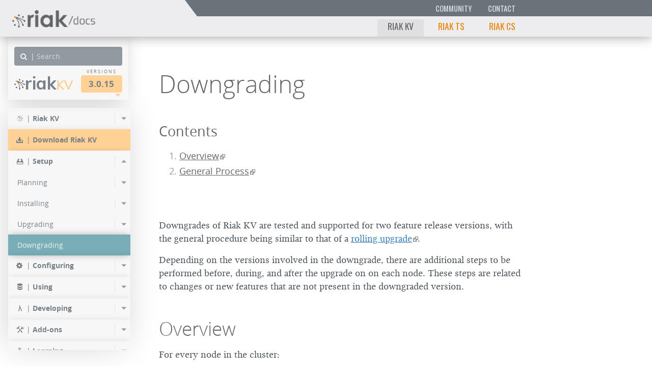

--- FILE ---
content_type: text/html
request_url: https://www.tiot.jp/riak-docs/riak/kv/3.0.15/setup/downgrade/
body_size: 8174
content:
<!DOCTYPE html>







<html class="no-js" lang="en">




<head>

  <meta charset="utf-8">
  <meta content="IE=edge,chrome=1" http-equiv="X-UA-Compatible">
  <meta name="viewport" content="width=device-width">
  <link rel="shortcut icon" href="https://www.tiot.jp/riak-docs/images/branding/favicon.ico" type="image/x-icon" />

  <title>Downgrading</title>

  <link href="https://www.tiot.jp/riak-docs/css/main.css" media="screen" rel="stylesheet" type="text/css">
  <link rel="canonical" href="https://www.tiot.jp/riak-docs/riak/kv/3.2.5/setup/downgrade/" />
  <!-- The below meta tags are included to allow JS code to use variables
       defined in Hugo---our static site generator. -->
  <meta name="project" content="riak_kv">
  <meta name="version" content="3.0.15">
  <meta name="project_relative_path" content="setup/downgrade/">

  <meta name="version_series"        content="3.0">
  
  <meta name="docs_root_url" content="https://www.tiot.jp/riak-docs/">
</head>



<body class="riak_kv 3.0.15  lts">


  
<header class="banner">



  
  <div class="float-right   banner__menu-bars   [bs] hidden-md-up">
    <div class="menu-bars   js_toggle-content-nav"></div>
  </div>



  
  <div class="float-left   banner__docs-logo">
    <a href="https://www.tiot.jp/riak-docs/index.html" class="block   docs-logo"><img class="docs-logo__image" src="https://www.tiot.jp/riak-docs/images/branding/riak-docs.png"></a>
  </div>



  
  <div class="overflow-hidden   banner__navigation-pane   [bs] hidden-sm-down">


    
    <div class="clearfix">
    <div class="float-left    banner__intra-brand__width-wrapper">
    <div class="float-right   banner__intra-brand">
      <div class="float-right">
        <a class="inline-block   banner__brand-link" href="https://www.tiot.jp/riak-docs/community">Community</a><a class="inline-block   banner__brand-link" href="https://www.tiot.jp/en/about-us/contact-us/">Contact</a></div>
    </div>
    </div>
    </div>



    
    <div class="float-left    banner__intra-site__width-wrapper">
    <div class="float-right   banner__intra-site">
      
      <a class="inline-block   banner__brand-link banner__brand-link--current">Riak KV</a><a class="inline-block   banner__brand-link " href="https://www.tiot.jp/riak-docs/riak/ts/latest/">Riak TS</a><a class="inline-block   banner__brand-link " href="https://www.tiot.jp/riak-docs/riak/cs/latest/">Riak CS</a></div>
    </div>


  </div>

</header>



  
  



<nav class="content-nav content-nav--top-size-full">




  <div class="content-nav__fixed-top">
    <form id="lunrsearch" class="search" role="search">
      <span class="block float-left   search__icon-container   docs-icon--search">|</span>
      <span class="block overflow">
        <input class="search__input lunrsearch-term" type="search" name="term" placeholder="Search">
        <input type="hidden" class="lunrsearch-project" name="project" value="riak_kv" />
        <input type="hidden" class="lunrsearch-version" name="version" value="3.0.15" />
      </span>
    </form>
    

    <div class="clearfix   version-picker">

  
      <a class="inline-block float-left    product__title" href="https://www.tiot.jp/riak-docs//riak/kv/3.0.15"><img class="product__logo 2" src="https://www.tiot.jp/riak-docs/images/branding/riak-logo.png">Riak<span class="product__title-highlight">KV</span>
      </a>
  

      <div class="inline-block float-right   selector selector--version">
        <header class="selector__title">Versions</header>
        <button class="selector__btn" type="button">3.0.15</button>
        <div    class="selector__arrow"></div>
      </div>

    </div>


  </div>


  
  <div class="overflow-y-hidden   selector-pane__sizing-box selector-pane__sizing-box--hidden">
  <div class="                    selector-pane__shadow-box">

    
    <div class="edge-fader edge-fader--left">
      <span class="inline-block   edge-fader__arrow edge-fader__arrow--invisible"></span>
    </div>
    <div class="edge-fader edge-fader--right">
      <span class="inline-block   edge-fader__arrow edge-fader__arrow--invisible"></span>
    </div>

    <div class="overflow-x        selector-pane__primary selector-pane--versions  js_edge-fader--target">
      
    </div>
  </div>
  </div>




  
  <div class="             content-nav__primary__sizing-box">
  <div class="             content-nav__primary__shadow-box">
  <div class="overflow-y   content-nav__primary">

    <div class="content-nav__menu-container">

      <ul class="content-menu
                 content-menu--depth-0
                 content-menu--open">


        <li >

          <div class="content-menu__item ">

            <span class="block float-left   content-menu__icon-container   docs-icon--riak">|</span>
            <span class="block float-right   content-menu__menu-toggle
                        ">
            </span>

            <a class="block overflow   content-menu__link--depth-0"  href="/riak-docs/riak/kv/3.0.15/" >
              <span class="block   content-menu__item__right-border"><strong>Riak KV</strong></span>
            </a>

          </div>
          
          


<ul class="content-menu
           content-menu--depth-1
           "
    style="display: none">



  <li>

    <div class="content-menu__item ">

      <a class="block overflow   content-menu__link--depth-1"  href="/riak-docs/riak/kv/3.0.15/release-notes/" >
        <span class="block   content-menu__item__right-border">Release Notes</span>
      </a>

    </div>

  </li>



</ul>

        </li>


        <li class="content-menu__download-entry">

          <div class="content-menu__item ">

            <span class="block float-left   content-menu__icon-container   docs-icon--download-alt">|</span>

            <a class="block overflow   content-menu__link--depth-0"  href="/riak-docs/riak/kv/3.0.15/downloads/" >
              <span class="block   content-menu__item__right-border"><strong>Download Riak KV</strong></span>
            </a>

          </div>

        </li>


        <li >

          <div class="content-menu__item ">

            <span class="block float-left   content-menu__icon-container   docs-icon--install">|</span>
            <span class="block float-right   content-menu__menu-toggle
                         content-menu__menu-toggle--open ">
            </span>

            <a class="block overflow   content-menu__link--depth-0"  href="/riak-docs/riak/kv/3.0.15/setup/" >
              <span class="block   content-menu__item__right-border"><strong>Setup</strong></span>
            </a>

          </div>
          
          


<ul class="content-menu
           content-menu--depth-1
           content-menu--open"
    style="display: block">



  <li>

    <div class="content-menu__item ">
      <span class="block float-right   content-menu__menu-toggle
                  ">
      </span>

      <a class="block overflow   content-menu__link--depth-1"  href="/riak-docs/riak/kv/3.0.15/setup/planning/" >
        <span class="block   content-menu__item__right-border">Planning</span>
      </a>

    </div>
    
    


<ul class="content-menu
           content-menu--depth-2
           "
    style="display: none">



  <li>

    <div class="content-menu__item ">

      <a class="block overflow   content-menu__link--depth-2"  href="/riak-docs/riak/kv/3.0.15/setup/planning/start/" >
        <span class="block   content-menu__item__right-border">Start Planning</span>
      </a>

    </div>

  </li>



  <li>

    <div class="content-menu__item ">

      <a class="block overflow   content-menu__link--depth-2"  href="/riak-docs/riak/kv/3.0.15/setup/planning/operating-system/" >
        <span class="block   content-menu__item__right-border">OS Support</span>
      </a>

    </div>

  </li>



  <li>

    <div class="content-menu__item ">
      <span class="block float-right   content-menu__menu-toggle
                  ">
      </span>

      <a class="block overflow   content-menu__link--depth-2"  href="/riak-docs/riak/kv/3.0.15/setup/planning/backend/" >
        <span class="block   content-menu__item__right-border">Choosing a Backend</span>
      </a>

    </div>
    
    


<ul class="content-menu
           content-menu--depth-3
           "
    style="display: none">



  <li>

    <div class="content-menu__item ">

      <a class="block overflow   content-menu__link--depth-3"  href="/riak-docs/riak/kv/3.0.15/setup/planning/backend/bitcask/" >
        <span class="block   content-menu__item__right-border">Bitcask</span>
      </a>

    </div>

  </li>



  <li>

    <div class="content-menu__item ">

      <a class="block overflow   content-menu__link--depth-3"  href="/riak-docs/riak/kv/3.0.15/setup/planning/backend/leveldb/" >
        <span class="block   content-menu__item__right-border">LevelDB</span>
      </a>

    </div>

  </li>



  <li>

    <div class="content-menu__item ">

      <a class="block overflow   content-menu__link--depth-3"  href="/riak-docs/riak/kv/3.0.15/setup/planning/backend/leveled/" >
        <span class="block   content-menu__item__right-border">Leveled</span>
      </a>

    </div>

  </li>



  <li>

    <div class="content-menu__item ">

      <a class="block overflow   content-menu__link--depth-3"  href="/riak-docs/riak/kv/3.0.15/setup/planning/backend/memory/" >
        <span class="block   content-menu__item__right-border">Memory</span>
      </a>

    </div>

  </li>



  <li>

    <div class="content-menu__item ">

      <a class="block overflow   content-menu__link--depth-3"  href="/riak-docs/riak/kv/3.0.15/setup/planning/backend/multi/" >
        <span class="block   content-menu__item__right-border">Multi-backend</span>
      </a>

    </div>

  </li>



</ul>

  </li>



  <li>

    <div class="content-menu__item ">

      <a class="block overflow   content-menu__link--depth-2"  href="/riak-docs/riak/kv/3.0.15/setup/planning/cluster-capacity/" >
        <span class="block   content-menu__item__right-border">Cluster Capacity</span>
      </a>

    </div>

  </li>



  <li>

    <div class="content-menu__item ">

      <a class="block overflow   content-menu__link--depth-2"  href="/riak-docs/riak/kv/3.0.15/setup/planning/bitcask-capacity-calc/" >
        <span class="block   content-menu__item__right-border">Bitcask Capacity Calculator</span>
      </a>

    </div>

  </li>



  <li>

    <div class="content-menu__item ">

      <a class="block overflow   content-menu__link--depth-2"  href="/riak-docs/riak/kv/3.0.15/setup/planning/best-practices/" >
        <span class="block   content-menu__item__right-border">Best Practices</span>
      </a>

    </div>

  </li>



</ul>

  </li>



  <li>

    <div class="content-menu__item ">
      <span class="block float-right   content-menu__menu-toggle
                  ">
      </span>

      <a class="block overflow   content-menu__link--depth-1"  href="/riak-docs/riak/kv/3.0.15/setup/installing/" >
        <span class="block   content-menu__item__right-border">Installing</span>
      </a>

    </div>
    
    


<ul class="content-menu
           content-menu--depth-2
           "
    style="display: none">



  <li>

    <div class="content-menu__item ">

      <a class="block overflow   content-menu__link--depth-2"  href="/riak-docs/riak/kv/3.0.15/setup/installing/alpine-linux/" >
        <span class="block   content-menu__item__right-border">Alpine Linux</span>
      </a>

    </div>

  </li>



  <li>

    <div class="content-menu__item ">

      <a class="block overflow   content-menu__link--depth-2"  href="/riak-docs/riak/kv/3.0.15/setup/installing/amazon-web-services/" >
        <span class="block   content-menu__item__right-border">Amazon Web Services</span>
      </a>

    </div>

  </li>



  <li>

    <div class="content-menu__item ">

      <a class="block overflow   content-menu__link--depth-2"  href="/riak-docs/riak/kv/3.0.15/setup/installing/debian-ubuntu/" >
        <span class="block   content-menu__item__right-border">Debian &amp; Ubuntu</span>
      </a>

    </div>

  </li>



  <li>

    <div class="content-menu__item ">

      <a class="block overflow   content-menu__link--depth-2"  href="/riak-docs/riak/kv/3.0.15/setup/installing/freebsd/" >
        <span class="block   content-menu__item__right-border">FreeBSD</span>
      </a>

    </div>

  </li>



  <li>

    <div class="content-menu__item ">

      <a class="block overflow   content-menu__link--depth-2"  href="/riak-docs/riak/kv/3.0.15/setup/installing/mac-osx/" >
        <span class="block   content-menu__item__right-border">Mac OS X</span>
      </a>

    </div>

  </li>



  <li>

    <div class="content-menu__item ">

      <a class="block overflow   content-menu__link--depth-2"  href="/riak-docs/riak/kv/3.0.15/setup/installing/oracle-linux/" >
        <span class="block   content-menu__item__right-border">Oracle Linux</span>
      </a>

    </div>

  </li>



  <li>

    <div class="content-menu__item ">

      <a class="block overflow   content-menu__link--depth-2"  href="/riak-docs/riak/kv/3.0.15/setup/installing/rhel-centos/" >
        <span class="block   content-menu__item__right-border">RHEL &amp; CentOS</span>
      </a>

    </div>

  </li>



  <li>

    <div class="content-menu__item ">

      <a class="block overflow   content-menu__link--depth-2"  href="/riak-docs/riak/kv/3.0.15/setup/installing/windows-azure/" >
        <span class="block   content-menu__item__right-border">Windows Azure</span>
      </a>

    </div>

  </li>



  <li>

    <div class="content-menu__item ">

      <a class="block overflow   content-menu__link--depth-2"  href="/riak-docs/riak/kv/3.0.15/setup/installing/source/" >
        <span class="block   content-menu__item__right-border">Installing From Source</span>
      </a>

    </div>

  </li>



  <li>

    <div class="content-menu__item ">

      <a class="block overflow   content-menu__link--depth-2"  href="/riak-docs/riak/kv/3.0.15/setup/installing/verify/" >
        <span class="block   content-menu__item__right-border">Verifying an Installation</span>
      </a>

    </div>

  </li>



</ul>

  </li>



  <li>

    <div class="content-menu__item ">
      <span class="block float-right   content-menu__menu-toggle
                  ">
      </span>

      <a class="block overflow   content-menu__link--depth-1"  href="/riak-docs/riak/kv/3.0.15/setup/upgrading/" >
        <span class="block   content-menu__item__right-border">Upgrading</span>
      </a>

    </div>
    
    


<ul class="content-menu
           content-menu--depth-2
           "
    style="display: none">



  <li>

    <div class="content-menu__item ">

      <a class="block overflow   content-menu__link--depth-2"  href="/riak-docs/riak/kv/3.0.15/setup/upgrading/checklist/" >
        <span class="block   content-menu__item__right-border">Production Checklist</span>
      </a>

    </div>

  </li>



  <li>

    <div class="content-menu__item ">

      <a class="block overflow   content-menu__link--depth-2"  href="/riak-docs/riak/kv/3.0.15/setup/upgrading/version/" >
        <span class="block   content-menu__item__right-border">Upgrading to 3.0.15</span>
      </a>

    </div>

  </li>



  <li>

    <div class="content-menu__item ">

      <a class="block overflow   content-menu__link--depth-2"  href="/riak-docs/riak/kv/3.0.15/setup/upgrading/cluster/" >
        <span class="block   content-menu__item__right-border">Upgrading a Cluster</span>
      </a>

    </div>

  </li>



</ul>

  </li>



  <li>

    <div class="content-menu__item  content-menu__item--selected ">

      <a class="block overflow   content-menu__link--depth-1" >
        <span class="block   content-menu__item__right-border">Downgrading</span>
      </a>

    </div>

  </li>



</ul>

        </li>


        <li >

          <div class="content-menu__item ">

            <span class="block float-left   content-menu__icon-container   docs-icon--cog">|</span>
            <span class="block float-right   content-menu__menu-toggle
                        ">
            </span>

            <a class="block overflow   content-menu__link--depth-0"  href="/riak-docs/riak/kv/3.0.15/configuring/" >
              <span class="block   content-menu__item__right-border"><strong>Configuring</strong></span>
            </a>

          </div>
          
          


<ul class="content-menu
           content-menu--depth-1
           "
    style="display: none">



  <li>

    <div class="content-menu__item ">

      <a class="block overflow   content-menu__link--depth-1"  href="/riak-docs/riak/kv/3.0.15/configuring/basic/" >
        <span class="block   content-menu__item__right-border">Basic Configuration</span>
      </a>

    </div>

  </li>



  <li>

    <div class="content-menu__item ">

      <a class="block overflow   content-menu__link--depth-1"  href="/riak-docs/riak/kv/3.0.15/configuring/backend/" >
        <span class="block   content-menu__item__right-border">Backend Configuration</span>
      </a>

    </div>

  </li>



  <li>

    <div class="content-menu__item ">

      <a class="block overflow   content-menu__link--depth-1"  href="/riak-docs/riak/kv/3.0.15/configuring/managing/" >
        <span class="block   content-menu__item__right-border">Managing Configuration</span>
      </a>

    </div>

  </li>



  <li>

    <div class="content-menu__item ">

      <a class="block overflow   content-menu__link--depth-1"  href="/riak-docs/riak/kv/3.0.15/configuring/reference/" >
        <span class="block   content-menu__item__right-border">Configuration Reference</span>
      </a>

    </div>

  </li>



  <li>

    <div class="content-menu__item ">

      <a class="block overflow   content-menu__link--depth-1"  href="/riak-docs/riak/kv/3.0.15/configuring/load-balancing-proxy/" >
        <span class="block   content-menu__item__right-border">Load Balancing &amp; Proxy</span>
      </a>

    </div>

  </li>



  <li>

    <div class="content-menu__item ">

      <a class="block overflow   content-menu__link--depth-1"  href="/riak-docs/riak/kv/3.0.15/configuring/mapreduce/" >
        <span class="block   content-menu__item__right-border">MapReduce Settings</span>
      </a>

    </div>

  </li>



  <li>

    <div class="content-menu__item ">

      <a class="block overflow   content-menu__link--depth-1"  href="/riak-docs/riak/kv/3.0.15/configuring/global-object-expiration/" >
        <span class="block   content-menu__item__right-border">Global Object Expiration</span>
      </a>

    </div>

  </li>



  <li>

    <div class="content-menu__item ">

      <a class="block overflow   content-menu__link--depth-1"  href="/riak-docs/riak/kv/3.0.15/configuring/strong-consistency/" >
        <span class="block   content-menu__item__right-border">Implementing Strong Consistency</span>
      </a>

    </div>

  </li>



  <li>

    <div class="content-menu__item ">

      <a class="block overflow   content-menu__link--depth-1"  href="/riak-docs/riak/kv/3.0.15/configuring/next-gen-replication/" >
        <span class="block   content-menu__item__right-border">Next Gen Replication</span>
      </a>

    </div>

  </li>



  <li>

    <div class="content-menu__item ">
      <span class="block float-right   content-menu__menu-toggle
                  ">
      </span>

      <a class="block overflow   content-menu__link--depth-1"  href="/riak-docs/riak/kv/3.0.15/configuring/v3-multi-datacenter/" >
        <span class="block   content-menu__item__right-border">V3 Multi-Datacenter</span>
      </a>

    </div>
    
    


<ul class="content-menu
           content-menu--depth-2
           "
    style="display: none">



  <li>

    <div class="content-menu__item ">

      <a class="block overflow   content-menu__link--depth-2"  href="/riak-docs/riak/kv/3.0.15/configuring/v3-multi-datacenter/quick-start/" >
        <span class="block   content-menu__item__right-border">Quickstart</span>
      </a>

    </div>

  </li>



  <li>

    <div class="content-menu__item ">

      <a class="block overflow   content-menu__link--depth-2"  href="/riak-docs/riak/kv/3.0.15/configuring/v3-multi-datacenter/nat/" >
        <span class="block   content-menu__item__right-border">With NAT</span>
      </a>

    </div>

  </li>



  <li>

    <div class="content-menu__item ">

      <a class="block overflow   content-menu__link--depth-2"  href="/riak-docs/riak/kv/3.0.15/configuring/v3-multi-datacenter/ssl/" >
        <span class="block   content-menu__item__right-border">SSL</span>
      </a>

    </div>

  </li>



</ul>

  </li>



  <li>

    <div class="content-menu__item ">
      <span class="block float-right   content-menu__menu-toggle
                  ">
      </span>

      <a class="block overflow   content-menu__link--depth-1"  href="/riak-docs/riak/kv/3.0.15/configuring/active-anti-entropy/" >
        <span class="block   content-menu__item__right-border">Active Anti-Entropy (AAE)</span>
      </a>

    </div>
    
    


<ul class="content-menu
           content-menu--depth-2
           "
    style="display: none">



  <li>

    <div class="content-menu__item ">

      <a class="block overflow   content-menu__link--depth-2"  href="/riak-docs/riak/kv/3.0.15/configuring/active-anti-entropy/tictac-aae/" >
        <span class="block   content-menu__item__right-border">TicTac AAE</span>
      </a>

    </div>

  </li>



  <li>

    <div class="content-menu__item ">

      <a class="block overflow   content-menu__link--depth-2"  href="/riak-docs/riak/kv/3.0.15/configuring/active-anti-entropy/legacy-aae/" >
        <span class="block   content-menu__item__right-border">Legacy AAE</span>
      </a>

    </div>

  </li>



</ul>

  </li>



  <li>

    <div class="content-menu__item ">
      <span class="block float-right   content-menu__menu-toggle
                  ">
      </span>

      <a class="block overflow   content-menu__link--depth-1"  href="/riak-docs/riak/kv/3.0.15/configuring/v2-multi-datacenter/" >
        <span class="block   content-menu__item__right-border">V2 Multi-Datacenter</span>
      </a>

    </div>
    
    


<ul class="content-menu
           content-menu--depth-2
           "
    style="display: none">



  <li>

    <div class="content-menu__item ">

      <a class="block overflow   content-menu__link--depth-2"  href="/riak-docs/riak/kv/3.0.15/configuring/v2-multi-datacenter/quick-start/" >
        <span class="block   content-menu__item__right-border">Quickstart</span>
      </a>

    </div>

  </li>



  <li>

    <div class="content-menu__item ">

      <a class="block overflow   content-menu__link--depth-2"  href="/riak-docs/riak/kv/3.0.15/configuring/v2-multi-datacenter/nat/" >
        <span class="block   content-menu__item__right-border">With NAT</span>
      </a>

    </div>

  </li>



  <li>

    <div class="content-menu__item ">

      <a class="block overflow   content-menu__link--depth-2"  href="/riak-docs/riak/kv/3.0.15/configuring/v2-multi-datacenter/ssl/" >
        <span class="block   content-menu__item__right-border">SSL</span>
      </a>

    </div>

  </li>



</ul>

  </li>



</ul>

        </li>


        <li >

          <div class="content-menu__item ">

            <span class="block float-left   content-menu__icon-container   docs-icon--database">|</span>
            <span class="block float-right   content-menu__menu-toggle
                        ">
            </span>

            <a class="block overflow   content-menu__link--depth-0"  href="/riak-docs/riak/kv/3.0.15/using/" >
              <span class="block   content-menu__item__right-border"><strong>Using</strong></span>
            </a>

          </div>
          
          


<ul class="content-menu
           content-menu--depth-1
           "
    style="display: none">



  <li>

    <div class="content-menu__item ">

      <a class="block overflow   content-menu__link--depth-1"  href="/riak-docs/riak/kv/3.0.15/using/running-a-cluster/" >
        <span class="block   content-menu__item__right-border">Running a Cluster</span>
      </a>

    </div>

  </li>



  <li>

    <div class="content-menu__item ">
      <span class="block float-right   content-menu__menu-toggle
                  ">
      </span>

      <a class="block overflow   content-menu__link--depth-1"  href="/riak-docs/riak/kv/3.0.15/using/admin/" >
        <span class="block   content-menu__item__right-border">Cluster Administration</span>
      </a>

    </div>
    
    


<ul class="content-menu
           content-menu--depth-2
           "
    style="display: none">



  <li>

    <div class="content-menu__item ">

      <a class="block overflow   content-menu__link--depth-2"  href="/riak-docs/riak/kv/3.0.15/using/admin/commands/" >
        <span class="block   content-menu__item__right-border">Cluster Admin Commands</span>
      </a>

    </div>

  </li>



  <li>

    <div class="content-menu__item ">

      <a class="block overflow   content-menu__link--depth-2"  href="/riak-docs/riak/kv/3.0.15/using/admin/riak-admin/" >
        <span class="block   content-menu__item__right-border">riak admin CLI</span>
      </a>

    </div>

  </li>



  <li>

    <div class="content-menu__item ">

      <a class="block overflow   content-menu__link--depth-2"  href="/riak-docs/riak/kv/3.0.15/using/admin/riak-cli/" >
        <span class="block   content-menu__item__right-border">riak CLI</span>
      </a>

    </div>

  </li>



  <li>

    <div class="content-menu__item ">

      <a class="block overflow   content-menu__link--depth-2"  href="/riak-docs/riak/kv/3.0.15/using/admin/riak-control/" >
        <span class="block   content-menu__item__right-border">Riak Control</span>
      </a>

    </div>

  </li>



</ul>

  </li>



  <li>

    <div class="content-menu__item ">
      <span class="block float-right   content-menu__menu-toggle
                  ">
      </span>

      <a class="block overflow   content-menu__link--depth-1"  href="/riak-docs/riak/kv/3.0.15/using/cluster-operations/" >
        <span class="block   content-menu__item__right-border">Cluster Operations</span>
      </a>

    </div>
    
    


<ul class="content-menu
           content-menu--depth-2
           "
    style="display: none">



  <li>

    <div class="content-menu__item ">

      <a class="block overflow   content-menu__link--depth-2"  href="/riak-docs/riak/kv/3.0.15/using/cluster-operations/adding-removing-nodes/" >
        <span class="block   content-menu__item__right-border">Adding/Removing Nodes</span>
      </a>

    </div>

  </li>



  <li>

    <div class="content-menu__item ">

      <a class="block overflow   content-menu__link--depth-2"  href="/riak-docs/riak/kv/3.0.15/using/cluster-operations/changing-cluster-info/" >
        <span class="block   content-menu__item__right-border">Changing Cluster Info</span>
      </a>

    </div>

  </li>



  <li>

    <div class="content-menu__item ">

      <a class="block overflow   content-menu__link--depth-2"  href="/riak-docs/riak/kv/3.0.15/using/cluster-operations/replacing-node/" >
        <span class="block   content-menu__item__right-border">Replacing a Node</span>
      </a>

    </div>

  </li>



  <li>

    <div class="content-menu__item ">

      <a class="block overflow   content-menu__link--depth-2"  href="/riak-docs/riak/kv/3.0.15/using/cluster-operations/inspecting-node/" >
        <span class="block   content-menu__item__right-border">Inspecting a Node</span>
      </a>

    </div>

  </li>



  <li>

    <div class="content-menu__item ">

      <a class="block overflow   content-menu__link--depth-2"  href="/riak-docs/riak/kv/3.0.15/using/cluster-operations/bucket-types/" >
        <span class="block   content-menu__item__right-border">Bucket Types</span>
      </a>

    </div>

  </li>



  <li>

    <div class="content-menu__item ">

      <a class="block overflow   content-menu__link--depth-2"  href="/riak-docs/riak/kv/3.0.15/using/cluster-operations/logging/" >
        <span class="block   content-menu__item__right-border">Logging</span>
      </a>

    </div>

  </li>



  <li>

    <div class="content-menu__item ">

      <a class="block overflow   content-menu__link--depth-2"  href="/riak-docs/riak/kv/3.0.15/using/cluster-operations/backing-up/" >
        <span class="block   content-menu__item__right-border">Backing Up</span>
      </a>

    </div>

  </li>



  <li>

    <div class="content-menu__item ">

      <a class="block overflow   content-menu__link--depth-2"  href="/riak-docs/riak/kv/3.0.15/using/cluster-operations/handoff/" >
        <span class="block   content-menu__item__right-border">Handoff</span>
      </a>

    </div>

  </li>



  <li>

    <div class="content-menu__item ">

      <a class="block overflow   content-menu__link--depth-2"  href="/riak-docs/riak/kv/3.0.15/using/cluster-operations/tictac-active-anti-entropy/" >
        <span class="block   content-menu__item__right-border">TicTac Active Anti-Entropy</span>
      </a>

    </div>

  </li>



  <li>

    <div class="content-menu__item ">
      <span class="block float-right   content-menu__menu-toggle
                  ">
      </span>

      <a class="block overflow   content-menu__link--depth-2"  href="/riak-docs/riak/kv/3.0.15/using/cluster-operations/tictac-aae-fold/" >
        <span class="block   content-menu__item__right-border">TicTac AAE Folds</span>
      </a>

    </div>
    
    


<ul class="content-menu
           content-menu--depth-3
           "
    style="display: none">



  <li>

    <div class="content-menu__item ">

      <a class="block overflow   content-menu__link--depth-3"  href="/riak-docs/riak/kv/3.0.15/using/cluster-operations/tictac-aae-fold/filters/" >
        <span class="block   content-menu__item__right-border">Filters</span>
      </a>

    </div>

  </li>



  <li>

    <div class="content-menu__item ">

      <a class="block overflow   content-menu__link--depth-3"  href="/riak-docs/riak/kv/3.0.15/using/cluster-operations/tictac-aae-fold/find-keys/" >
        <span class="block   content-menu__item__right-border">Find Keys</span>
      </a>

    </div>

  </li>



  <li>

    <div class="content-menu__item ">

      <a class="block overflow   content-menu__link--depth-3"  href="/riak-docs/riak/kv/3.0.15/using/cluster-operations/tictac-aae-fold/find-tombs/" >
        <span class="block   content-menu__item__right-border">Find Tombstones</span>
      </a>

    </div>

  </li>



  <li>

    <div class="content-menu__item ">

      <a class="block overflow   content-menu__link--depth-3"  href="/riak-docs/riak/kv/3.0.15/using/cluster-operations/tictac-aae-fold/list-buckets/" >
        <span class="block   content-menu__item__right-border">List Buckets</span>
      </a>

    </div>

  </li>



  <li>

    <div class="content-menu__item ">

      <a class="block overflow   content-menu__link--depth-3"  href="/riak-docs/riak/kv/3.0.15/using/cluster-operations/tictac-aae-fold/count-keys/" >
        <span class="block   content-menu__item__right-border">Count Keys</span>
      </a>

    </div>

  </li>



  <li>

    <div class="content-menu__item ">

      <a class="block overflow   content-menu__link--depth-3"  href="/riak-docs/riak/kv/3.0.15/using/cluster-operations/tictac-aae-fold/count-tombs/" >
        <span class="block   content-menu__item__right-border">Count Tombs</span>
      </a>

    </div>

  </li>



  <li>

    <div class="content-menu__item ">

      <a class="block overflow   content-menu__link--depth-3"  href="/riak-docs/riak/kv/3.0.15/using/cluster-operations/tictac-aae-fold/object-stats/" >
        <span class="block   content-menu__item__right-border">Object Statistics</span>
      </a>

    </div>

  </li>



  <li>

    <div class="content-menu__item ">

      <a class="block overflow   content-menu__link--depth-3"  href="/riak-docs/riak/kv/3.0.15/using/cluster-operations/tictac-aae-fold/erase-keys/" >
        <span class="block   content-menu__item__right-border">Erase Keys</span>
      </a>

    </div>

  </li>



  <li>

    <div class="content-menu__item ">

      <a class="block overflow   content-menu__link--depth-3"  href="/riak-docs/riak/kv/3.0.15/using/cluster-operations/tictac-aae-fold/reap-tombs/" >
        <span class="block   content-menu__item__right-border">Reap Tombs</span>
      </a>

    </div>

  </li>



  <li>

    <div class="content-menu__item ">

      <a class="block overflow   content-menu__link--depth-3"  href="/riak-docs/riak/kv/3.0.15/using/cluster-operations/tictac-aae-fold/repair-keys-range/" >
        <span class="block   content-menu__item__right-border">Repair Keys</span>
      </a>

    </div>

  </li>



</ul>

  </li>



  <li>

    <div class="content-menu__item ">

      <a class="block overflow   content-menu__link--depth-2"  href="/riak-docs/riak/kv/3.0.15/using/cluster-operations/active-anti-entropy/" >
        <span class="block   content-menu__item__right-border">Legacy AAE</span>
      </a>

    </div>

  </li>



  <li>

    <div class="content-menu__item ">

      <a class="block overflow   content-menu__link--depth-2"  href="/riak-docs/riak/kv/3.0.15/using/cluster-operations/strong-consistency/" >
        <span class="block   content-menu__item__right-border">Monitoring Strong Consistency</span>
      </a>

    </div>

  </li>



  <li>

    <div class="content-menu__item ">

      <a class="block overflow   content-menu__link--depth-2"  href="/riak-docs/riak/kv/3.0.15/using/cluster-operations/v3-multi-datacenter/" >
        <span class="block   content-menu__item__right-border">V3 Multi-Datacenter</span>
      </a>

    </div>

  </li>



  <li>

    <div class="content-menu__item ">

      <a class="block overflow   content-menu__link--depth-2"  href="/riak-docs/riak/kv/3.0.15/using/cluster-operations/v2-multi-datacenter/" >
        <span class="block   content-menu__item__right-border">V2 Multi-Datacenter</span>
      </a>

    </div>

  </li>



</ul>

  </li>



  <li>

    <div class="content-menu__item ">
      <span class="block float-right   content-menu__menu-toggle
                  ">
      </span>

      <a class="block overflow   content-menu__link--depth-1"  href="/riak-docs/riak/kv/3.0.15/using/repair-recovery/" >
        <span class="block   content-menu__item__right-border">Repair &amp; Recovery</span>
      </a>

    </div>
    
    


<ul class="content-menu
           content-menu--depth-2
           "
    style="display: none">



  <li>

    <div class="content-menu__item ">

      <a class="block overflow   content-menu__link--depth-2"  href="/riak-docs/riak/kv/3.0.15/using/repair-recovery/failure-recovery/" >
        <span class="block   content-menu__item__right-border">Failure &amp; Recovery</span>
      </a>

    </div>

  </li>



  <li>

    <div class="content-menu__item ">

      <a class="block overflow   content-menu__link--depth-2"  href="/riak-docs/riak/kv/3.0.15/using/repair-recovery/errors/" >
        <span class="block   content-menu__item__right-border">Errors</span>
      </a>

    </div>

  </li>



  <li>

    <div class="content-menu__item ">

      <a class="block overflow   content-menu__link--depth-2"  href="/riak-docs/riak/kv/3.0.15/using/repair-recovery/repairs/" >
        <span class="block   content-menu__item__right-border">Repairs</span>
      </a>

    </div>

  </li>



  <li>

    <div class="content-menu__item ">

      <a class="block overflow   content-menu__link--depth-2"  href="/riak-docs/riak/kv/3.0.15/using/repair-recovery/rolling-restart/" >
        <span class="block   content-menu__item__right-border">Rolling Restarts</span>
      </a>

    </div>

  </li>



  <li>

    <div class="content-menu__item ">

      <a class="block overflow   content-menu__link--depth-2"  href="/riak-docs/riak/kv/3.0.15/using/repair-recovery/failed-node/" >
        <span class="block   content-menu__item__right-border">Recover a Failed Node</span>
      </a>

    </div>

  </li>



  <li>

    <div class="content-menu__item ">

      <a class="block overflow   content-menu__link--depth-2"  href="/riak-docs/riak/kv/3.0.15/using/repair-recovery/secondary-indexes/" >
        <span class="block   content-menu__item__right-border">Repair Secondary Indexes</span>
      </a>

    </div>

  </li>



  <li>

    <div class="content-menu__item ">

      <a class="block overflow   content-menu__link--depth-2"  href="/riak-docs/riak/kv/3.0.15/using/repair-recovery/rolling-replaces/" >
        <span class="block   content-menu__item__right-border">Rolling Replaces</span>
      </a>

    </div>

  </li>



</ul>

  </li>



  <li>

    <div class="content-menu__item ">
      <span class="block float-right   content-menu__menu-toggle
                  ">
      </span>

      <a class="block overflow   content-menu__link--depth-1"  href="/riak-docs/riak/kv/3.0.15/using/security/" >
        <span class="block   content-menu__item__right-border">Security</span>
      </a>

    </div>
    
    


<ul class="content-menu
           content-menu--depth-2
           "
    style="display: none">



  <li>

    <div class="content-menu__item ">

      <a class="block overflow   content-menu__link--depth-2"  href="/riak-docs/riak/kv/3.0.15/using/security/basics/" >
        <span class="block   content-menu__item__right-border">Security Basics</span>
      </a>

    </div>

  </li>



  <li>

    <div class="content-menu__item ">

      <a class="block overflow   content-menu__link--depth-2"  href="/riak-docs/riak/kv/3.0.15/using/security/managing-sources/" >
        <span class="block   content-menu__item__right-border">Managing Security Sources</span>
      </a>

    </div>

  </li>



</ul>

  </li>



  <li>

    <div class="content-menu__item ">
      <span class="block float-right   content-menu__menu-toggle
                  ">
      </span>

      <a class="block overflow   content-menu__link--depth-1"  href="/riak-docs/riak/kv/3.0.15/using/performance/" >
        <span class="block   content-menu__item__right-border">Performance</span>
      </a>

    </div>
    
    


<ul class="content-menu
           content-menu--depth-2
           "
    style="display: none">



  <li>

    <div class="content-menu__item ">

      <a class="block overflow   content-menu__link--depth-2"  href="/riak-docs/riak/kv/3.0.15/using/performance/benchmarking/" >
        <span class="block   content-menu__item__right-border">Benchmarking</span>
      </a>

    </div>

  </li>



  <li>

    <div class="content-menu__item ">

      <a class="block overflow   content-menu__link--depth-2"  href="/riak-docs/riak/kv/3.0.15/using/performance/open-files-limit/" >
        <span class="block   content-menu__item__right-border">Open Files Limit</span>
      </a>

    </div>

  </li>



  <li>

    <div class="content-menu__item ">

      <a class="block overflow   content-menu__link--depth-2"  href="/riak-docs/riak/kv/3.0.15/using/performance/v2-scheduling-fullsync/" >
        <span class="block   content-menu__item__right-border">V2 Scheduling Fullsync</span>
      </a>

    </div>

  </li>



  <li>

    <div class="content-menu__item ">

      <a class="block overflow   content-menu__link--depth-2"  href="/riak-docs/riak/kv/3.0.15/using/performance/latency-reduction/" >
        <span class="block   content-menu__item__right-border">Latency Reduction</span>
      </a>

    </div>

  </li>



  <li>

    <div class="content-menu__item ">

      <a class="block overflow   content-menu__link--depth-2"  href="/riak-docs/riak/kv/3.0.15/using/performance/erlang/" >
        <span class="block   content-menu__item__right-border">Erlang VM</span>
      </a>

    </div>

  </li>



  <li>

    <div class="content-menu__item ">

      <a class="block overflow   content-menu__link--depth-2"  href="/riak-docs/riak/kv/3.0.15/using/performance/amazon-web-services/" >
        <span class="block   content-menu__item__right-border">Amazon Web Services</span>
      </a>

    </div>

  </li>



  <li>

    <div class="content-menu__item ">

      <a class="block overflow   content-menu__link--depth-2"  href="/riak-docs/riak/kv/3.0.15/using/performance/multi-datacenter-tuning/" >
        <span class="block   content-menu__item__right-border">Multi-Datacenter Replication</span>
      </a>

    </div>

  </li>



</ul>

  </li>



  <li>

    <div class="content-menu__item ">
      <span class="block float-right   content-menu__menu-toggle
                  ">
      </span>

      <a class="block overflow   content-menu__link--depth-1"  href="/riak-docs/riak/kv/3.0.15/using/troubleshooting/" >
        <span class="block   content-menu__item__right-border">Troubleshooting</span>
      </a>

    </div>
    
    


<ul class="content-menu
           content-menu--depth-2
           "
    style="display: none">



  <li>

    <div class="content-menu__item ">

      <a class="block overflow   content-menu__link--depth-2"  href="/riak-docs/riak/kv/3.0.15/using/troubleshooting/http-204/" >
        <span class="block   content-menu__item__right-border">HTTP 204</span>
      </a>

    </div>

  </li>



</ul>

  </li>



  <li>

    <div class="content-menu__item ">
      <span class="block float-right   content-menu__menu-toggle
                  ">
      </span>

      <a class="block overflow   content-menu__link--depth-1"  href="/riak-docs/riak/kv/3.0.15/using/reference/" >
        <span class="block   content-menu__item__right-border">Reference</span>
      </a>

    </div>
    
    


<ul class="content-menu
           content-menu--depth-2
           "
    style="display: none">



  <li>

    <div class="content-menu__item ">

      <a class="block overflow   content-menu__link--depth-2"  href="/riak-docs/riak/kv/3.0.15/using/reference/logging/" >
        <span class="block   content-menu__item__right-border">Logging</span>
      </a>

    </div>

  </li>



  <li>

    <div class="content-menu__item ">

      <a class="block overflow   content-menu__link--depth-2"  href="/riak-docs/riak/kv/3.0.15/using/reference/handoff/" >
        <span class="block   content-menu__item__right-border">Handoff</span>
      </a>

    </div>

  </li>



  <li>

    <div class="content-menu__item ">

      <a class="block overflow   content-menu__link--depth-2"  href="/riak-docs/riak/kv/3.0.15/using/reference/bucket-types/" >
        <span class="block   content-menu__item__right-border">Bucket Types</span>
      </a>

    </div>

  </li>



  <li>

    <div class="content-menu__item ">

      <a class="block overflow   content-menu__link--depth-2"  href="/riak-docs/riak/kv/3.0.15/using/reference/object-deletion/" >
        <span class="block   content-menu__item__right-border">Object Deletion</span>
      </a>

    </div>

  </li>



  <li>

    <div class="content-menu__item ">

      <a class="block overflow   content-menu__link--depth-2"  href="/riak-docs/riak/kv/3.0.15/using/reference/runtime-interaction/" >
        <span class="block   content-menu__item__right-border">Runtime Interaction</span>
      </a>

    </div>

  </li>



  <li>

    <div class="content-menu__item ">

      <a class="block overflow   content-menu__link--depth-2"  href="/riak-docs/riak/kv/3.0.15/using/reference/statistics-monitoring/" >
        <span class="block   content-menu__item__right-border">Monitoring</span>
      </a>

    </div>

  </li>



  <li>

    <div class="content-menu__item ">

      <a class="block overflow   content-menu__link--depth-2"  href="/riak-docs/riak/kv/3.0.15/using/reference/snmp/" >
        <span class="block   content-menu__item__right-border">SNMP</span>
      </a>

    </div>

  </li>



  <li>

    <div class="content-menu__item ">

      <a class="block overflow   content-menu__link--depth-2"  href="/riak-docs/riak/kv/3.0.15/using/reference/jmx/" >
        <span class="block   content-menu__item__right-border">JMX Monitoring</span>
      </a>

    </div>

  </li>



  <li>

    <div class="content-menu__item ">

      <a class="block overflow   content-menu__link--depth-2"  href="/riak-docs/riak/kv/3.0.15/using/reference/secondary-indexes/" >
        <span class="block   content-menu__item__right-border">Secondary Indexes</span>
      </a>

    </div>

  </li>



  <li>

    <div class="content-menu__item ">

      <a class="block overflow   content-menu__link--depth-2"  href="/riak-docs/riak/kv/3.0.15/using/reference/custom-code/" >
        <span class="block   content-menu__item__right-border">Installing Custom Code</span>
      </a>

    </div>

  </li>



  <li>

    <div class="content-menu__item ">

      <a class="block overflow   content-menu__link--depth-2"  href="/riak-docs/riak/kv/3.0.15/using/reference/strong-consistency/" >
        <span class="block   content-menu__item__right-border">Strong Consistency</span>
      </a>

    </div>

  </li>



  <li>

    <div class="content-menu__item ">
      <span class="block float-right   content-menu__menu-toggle
                  ">
      </span>

      <a class="block overflow   content-menu__link--depth-2"  href="/riak-docs/riak/kv/3.0.15/using/reference/multi-datacenter/" >
        <span class="block   content-menu__item__right-border">Multi-Datacenter</span>
      </a>

    </div>
    
    


<ul class="content-menu
           content-menu--depth-3
           "
    style="display: none">



  <li>

    <div class="content-menu__item ">

      <a class="block overflow   content-menu__link--depth-3"  href="/riak-docs/riak/kv/3.0.15/using/reference/multi-datacenter/statistics/" >
        <span class="block   content-menu__item__right-border">Statistics</span>
      </a>

    </div>

  </li>



  <li>

    <div class="content-menu__item ">

      <a class="block overflow   content-menu__link--depth-3"  href="/riak-docs/riak/kv/3.0.15/using/reference/multi-datacenter/per-bucket-replication/" >
        <span class="block   content-menu__item__right-border">Per Bucket</span>
      </a>

    </div>

  </li>



  <li>

    <div class="content-menu__item ">

      <a class="block overflow   content-menu__link--depth-3"  href="/riak-docs/riak/kv/3.0.15/using/reference/multi-datacenter/monitoring/" >
        <span class="block   content-menu__item__right-border">Monitoring</span>
      </a>

    </div>

  </li>



  <li>

    <div class="content-menu__item ">

      <a class="block overflow   content-menu__link--depth-3"  href="/riak-docs/riak/kv/3.0.15/using/reference/multi-datacenter/comparison/" >
        <span class="block   content-menu__item__right-border">Comparison</span>
      </a>

    </div>

  </li>



</ul>

  </li>



  <li>

    <div class="content-menu__item ">
      <span class="block float-right   content-menu__menu-toggle
                  ">
      </span>

      <a class="block overflow   content-menu__link--depth-2"  href="/riak-docs/riak/kv/3.0.15/using/reference/v3-multi-datacenter/" >
        <span class="block   content-menu__item__right-border">V3 Replication</span>
      </a>

    </div>
    
    


<ul class="content-menu
           content-menu--depth-3
           "
    style="display: none">



  <li>

    <div class="content-menu__item ">

      <a class="block overflow   content-menu__link--depth-3"  href="/riak-docs/riak/kv/3.0.15/using/reference/v3-multi-datacenter/architecture/" >
        <span class="block   content-menu__item__right-border">Architecture</span>
      </a>

    </div>

  </li>



  <li>

    <div class="content-menu__item ">

      <a class="block overflow   content-menu__link--depth-3"  href="/riak-docs/riak/kv/3.0.15/using/reference/v3-multi-datacenter/aae/" >
        <span class="block   content-menu__item__right-border">Active Anti-Entropy</span>
      </a>

    </div>

  </li>



  <li>

    <div class="content-menu__item ">

      <a class="block overflow   content-menu__link--depth-3"  href="/riak-docs/riak/kv/3.0.15/using/reference/v3-multi-datacenter/cascading-writes/" >
        <span class="block   content-menu__item__right-border">Cascading Writes</span>
      </a>

    </div>

  </li>



  <li>

    <div class="content-menu__item ">

      <a class="block overflow   content-menu__link--depth-3"  href="/riak-docs/riak/kv/3.0.15/using/reference/v3-multi-datacenter/scheduling-fullsync/" >
        <span class="block   content-menu__item__right-border">Scheduling Fullsync</span>
      </a>

    </div>

  </li>



</ul>

  </li>



  <li>

    <div class="content-menu__item ">
      <span class="block float-right   content-menu__menu-toggle
                  ">
      </span>

      <a class="block overflow   content-menu__link--depth-2"  href="/riak-docs/riak/kv/3.0.15/using/reference/v2-multi-datacenter/" >
        <span class="block   content-menu__item__right-border">V2 Replication</span>
      </a>

    </div>
    
    


<ul class="content-menu
           content-menu--depth-3
           "
    style="display: none">



  <li>

    <div class="content-menu__item ">

      <a class="block overflow   content-menu__link--depth-3"  href="/riak-docs/riak/kv/3.0.15/using/reference/v2-multi-datacenter/architecture/" >
        <span class="block   content-menu__item__right-border">Architecture</span>
      </a>

    </div>

  </li>



  <li>

    <div class="content-menu__item ">

      <a class="block overflow   content-menu__link--depth-3"  href="/riak-docs/riak/kv/3.0.15/using/reference/v2-multi-datacenter/scheduling-fullsync/" >
        <span class="block   content-menu__item__right-border">Scheduling Fullsync</span>
      </a>

    </div>

  </li>



</ul>

  </li>



</ul>

  </li>



</ul>

        </li>


        <li >

          <div class="content-menu__item ">

            <span class="block float-left   content-menu__icon-container   docs-icon--lambda">|</span>
            <span class="block float-right   content-menu__menu-toggle
                        ">
            </span>

            <a class="block overflow   content-menu__link--depth-0"  href="/riak-docs/riak/kv/3.0.15/developing/" >
              <span class="block   content-menu__item__right-border"><strong>Developing</strong></span>
            </a>

          </div>
          
          


<ul class="content-menu
           content-menu--depth-1
           "
    style="display: none">



  <li>

    <div class="content-menu__item ">
      <span class="block float-right   content-menu__menu-toggle
                  ">
      </span>

      <a class="block overflow   content-menu__link--depth-1"  href="/riak-docs/riak/kv/3.0.15/developing/getting-started/" >
        <span class="block   content-menu__item__right-border">Getting Started</span>
      </a>

    </div>
    
    


<ul class="content-menu
           content-menu--depth-2
           "
    style="display: none">



  <li>

    <div class="content-menu__item ">
      <span class="block float-right   content-menu__menu-toggle
                  ">
      </span>

      <a class="block overflow   content-menu__link--depth-2"  href="/riak-docs/riak/kv/3.0.15/developing/getting-started/java/" >
        <span class="block   content-menu__item__right-border">Java</span>
      </a>

    </div>
    
    


<ul class="content-menu
           content-menu--depth-3
           "
    style="display: none">



  <li>

    <div class="content-menu__item ">

      <a class="block overflow   content-menu__link--depth-3"  href="/riak-docs/riak/kv/3.0.15/developing/getting-started/java/crud-operations/" >
        <span class="block   content-menu__item__right-border">CRUD Operations</span>
      </a>

    </div>

  </li>



  <li>

    <div class="content-menu__item ">

      <a class="block overflow   content-menu__link--depth-3"  href="/riak-docs/riak/kv/3.0.15/developing/getting-started/java/querying/" >
        <span class="block   content-menu__item__right-border">Querying</span>
      </a>

    </div>

  </li>



  <li>

    <div class="content-menu__item ">

      <a class="block overflow   content-menu__link--depth-3"  href="/riak-docs/riak/kv/3.0.15/developing/getting-started/java/object-modeling/" >
        <span class="block   content-menu__item__right-border">Object Modeling</span>
      </a>

    </div>

  </li>



</ul>

  </li>



  <li>

    <div class="content-menu__item ">
      <span class="block float-right   content-menu__menu-toggle
                  ">
      </span>

      <a class="block overflow   content-menu__link--depth-2"  href="/riak-docs/riak/kv/3.0.15/developing/getting-started/ruby/" >
        <span class="block   content-menu__item__right-border">Ruby</span>
      </a>

    </div>
    
    


<ul class="content-menu
           content-menu--depth-3
           "
    style="display: none">



  <li>

    <div class="content-menu__item ">

      <a class="block overflow   content-menu__link--depth-3"  href="/riak-docs/riak/kv/3.0.15/developing/getting-started/ruby/crud-operations/" >
        <span class="block   content-menu__item__right-border">CRUD Operations</span>
      </a>

    </div>

  </li>



  <li>

    <div class="content-menu__item ">

      <a class="block overflow   content-menu__link--depth-3"  href="/riak-docs/riak/kv/3.0.15/developing/getting-started/ruby/querying/" >
        <span class="block   content-menu__item__right-border">Querying</span>
      </a>

    </div>

  </li>



  <li>

    <div class="content-menu__item ">

      <a class="block overflow   content-menu__link--depth-3"  href="/riak-docs/riak/kv/3.0.15/developing/getting-started/ruby/object-modeling/" >
        <span class="block   content-menu__item__right-border">Object Modeling</span>
      </a>

    </div>

  </li>



</ul>

  </li>



  <li>

    <div class="content-menu__item ">
      <span class="block float-right   content-menu__menu-toggle
                  ">
      </span>

      <a class="block overflow   content-menu__link--depth-2"  href="/riak-docs/riak/kv/3.0.15/developing/getting-started/python/" >
        <span class="block   content-menu__item__right-border">Python</span>
      </a>

    </div>
    
    


<ul class="content-menu
           content-menu--depth-3
           "
    style="display: none">



  <li>

    <div class="content-menu__item ">

      <a class="block overflow   content-menu__link--depth-3"  href="/riak-docs/riak/kv/3.0.15/developing/getting-started/python/crud-operations/" >
        <span class="block   content-menu__item__right-border">CRUD Operations</span>
      </a>

    </div>

  </li>



  <li>

    <div class="content-menu__item ">

      <a class="block overflow   content-menu__link--depth-3"  href="/riak-docs/riak/kv/3.0.15/developing/getting-started/python/querying/" >
        <span class="block   content-menu__item__right-border">Querying</span>
      </a>

    </div>

  </li>



  <li>

    <div class="content-menu__item ">

      <a class="block overflow   content-menu__link--depth-3"  href="/riak-docs/riak/kv/3.0.15/developing/getting-started/python/object-modeling/" >
        <span class="block   content-menu__item__right-border">Object Modeling</span>
      </a>

    </div>

  </li>



</ul>

  </li>



  <li>

    <div class="content-menu__item ">
      <span class="block float-right   content-menu__menu-toggle
                  ">
      </span>

      <a class="block overflow   content-menu__link--depth-2"  href="/riak-docs/riak/kv/3.0.15/developing/getting-started/csharp/" >
        <span class="block   content-menu__item__right-border">C Sharp</span>
      </a>

    </div>
    
    


<ul class="content-menu
           content-menu--depth-3
           "
    style="display: none">



  <li>

    <div class="content-menu__item ">

      <a class="block overflow   content-menu__link--depth-3"  href="/riak-docs/riak/kv/3.0.15/developing/getting-started/csharp/crud-operations/" >
        <span class="block   content-menu__item__right-border">CRUD Operations</span>
      </a>

    </div>

  </li>



  <li>

    <div class="content-menu__item ">

      <a class="block overflow   content-menu__link--depth-3"  href="/riak-docs/riak/kv/3.0.15/developing/getting-started/csharp/querying/" >
        <span class="block   content-menu__item__right-border">Querying</span>
      </a>

    </div>

  </li>



  <li>

    <div class="content-menu__item ">

      <a class="block overflow   content-menu__link--depth-3"  href="/riak-docs/riak/kv/3.0.15/developing/getting-started/csharp/object-modeling/" >
        <span class="block   content-menu__item__right-border">Object Modeling</span>
      </a>

    </div>

  </li>



</ul>

  </li>



  <li>

    <div class="content-menu__item ">
      <span class="block float-right   content-menu__menu-toggle
                  ">
      </span>

      <a class="block overflow   content-menu__link--depth-2"  href="/riak-docs/riak/kv/3.0.15/developing/getting-started/nodejs/" >
        <span class="block   content-menu__item__right-border">NodeJS</span>
      </a>

    </div>
    
    


<ul class="content-menu
           content-menu--depth-3
           "
    style="display: none">



  <li>

    <div class="content-menu__item ">

      <a class="block overflow   content-menu__link--depth-3"  href="/riak-docs/riak/kv/3.0.15/developing/getting-started/nodejs/crud-operations/" >
        <span class="block   content-menu__item__right-border">CRUD Operations</span>
      </a>

    </div>

  </li>



  <li>

    <div class="content-menu__item ">

      <a class="block overflow   content-menu__link--depth-3"  href="/riak-docs/riak/kv/3.0.15/developing/getting-started/nodejs/querying/" >
        <span class="block   content-menu__item__right-border">Querying</span>
      </a>

    </div>

  </li>



  <li>

    <div class="content-menu__item ">

      <a class="block overflow   content-menu__link--depth-3"  href="/riak-docs/riak/kv/3.0.15/developing/getting-started/nodejs/object-modeling/" >
        <span class="block   content-menu__item__right-border">Object Modeling</span>
      </a>

    </div>

  </li>



</ul>

  </li>



  <li>

    <div class="content-menu__item ">
      <span class="block float-right   content-menu__menu-toggle
                  ">
      </span>

      <a class="block overflow   content-menu__link--depth-2"  href="/riak-docs/riak/kv/3.0.15/developing/getting-started/erlang/" >
        <span class="block   content-menu__item__right-border">Erlang</span>
      </a>

    </div>
    
    


<ul class="content-menu
           content-menu--depth-3
           "
    style="display: none">



  <li>

    <div class="content-menu__item ">

      <a class="block overflow   content-menu__link--depth-3"  href="/riak-docs/riak/kv/3.0.15/developing/getting-started/erlang/crud-operations/" >
        <span class="block   content-menu__item__right-border">CRUD Operations</span>
      </a>

    </div>

  </li>



  <li>

    <div class="content-menu__item ">

      <a class="block overflow   content-menu__link--depth-3"  href="/riak-docs/riak/kv/3.0.15/developing/getting-started/erlang/querying/" >
        <span class="block   content-menu__item__right-border">Querying</span>
      </a>

    </div>

  </li>



  <li>

    <div class="content-menu__item ">

      <a class="block overflow   content-menu__link--depth-3"  href="/riak-docs/riak/kv/3.0.15/developing/getting-started/erlang/object-modeling/" >
        <span class="block   content-menu__item__right-border">Object Modeling</span>
      </a>

    </div>

  </li>



</ul>

  </li>



  <li>

    <div class="content-menu__item ">
      <span class="block float-right   content-menu__menu-toggle
                  ">
      </span>

      <a class="block overflow   content-menu__link--depth-2"  href="/riak-docs/riak/kv/3.0.15/developing/getting-started/golang/" >
        <span class="block   content-menu__item__right-border">Go</span>
      </a>

    </div>
    
    


<ul class="content-menu
           content-menu--depth-3
           "
    style="display: none">



  <li>

    <div class="content-menu__item ">

      <a class="block overflow   content-menu__link--depth-3"  href="/riak-docs/riak/kv/3.0.15/developing/getting-started/golang/crud-operations/" >
        <span class="block   content-menu__item__right-border">CRUD Operations</span>
      </a>

    </div>

  </li>



  <li>

    <div class="content-menu__item ">

      <a class="block overflow   content-menu__link--depth-3"  href="/riak-docs/riak/kv/3.0.15/developing/getting-started/golang/querying/" >
        <span class="block   content-menu__item__right-border">Querying</span>
      </a>

    </div>

  </li>



  <li>

    <div class="content-menu__item ">

      <a class="block overflow   content-menu__link--depth-3"  href="/riak-docs/riak/kv/3.0.15/developing/getting-started/golang/object-modeling/" >
        <span class="block   content-menu__item__right-border">Object Modeling</span>
      </a>

    </div>

  </li>



</ul>

  </li>



  <li>

    <div class="content-menu__item ">
      <span class="block float-right   content-menu__menu-toggle
                  ">
      </span>

      <a class="block overflow   content-menu__link--depth-2"  href="/riak-docs/riak/kv/3.0.15/developing/getting-started/php/" >
        <span class="block   content-menu__item__right-border">PHP</span>
      </a>

    </div>
    
    


<ul class="content-menu
           content-menu--depth-3
           "
    style="display: none">



  <li>

    <div class="content-menu__item ">

      <a class="block overflow   content-menu__link--depth-3"  href="/riak-docs/riak/kv/3.0.15/developing/getting-started/php/crud-operations/" >
        <span class="block   content-menu__item__right-border">CRUD Operations</span>
      </a>

    </div>

  </li>



  <li>

    <div class="content-menu__item ">

      <a class="block overflow   content-menu__link--depth-3"  href="/riak-docs/riak/kv/3.0.15/developing/getting-started/php/querying/" >
        <span class="block   content-menu__item__right-border">Querying</span>
      </a>

    </div>

  </li>



</ul>

  </li>



</ul>

  </li>



  <li>

    <div class="content-menu__item ">
      <span class="block float-right   content-menu__menu-toggle
                  ">
      </span>

      <a class="block overflow   content-menu__link--depth-1"  href="/riak-docs/riak/kv/3.0.15/developing/usage/" >
        <span class="block   content-menu__item__right-border">Usage</span>
      </a>

    </div>
    
    


<ul class="content-menu
           content-menu--depth-2
           "
    style="display: none">



  <li>

    <div class="content-menu__item ">

      <a class="block overflow   content-menu__link--depth-2"  href="/riak-docs/riak/kv/3.0.15/developing/usage/creating-objects/" >
        <span class="block   content-menu__item__right-border">Creating Objects</span>
      </a>

    </div>

  </li>



  <li>

    <div class="content-menu__item ">

      <a class="block overflow   content-menu__link--depth-2"  href="/riak-docs/riak/kv/3.0.15/developing/usage/reading-objects/" >
        <span class="block   content-menu__item__right-border">Reading Objects</span>
      </a>

    </div>

  </li>



  <li>

    <div class="content-menu__item ">

      <a class="block overflow   content-menu__link--depth-2"  href="/riak-docs/riak/kv/3.0.15/developing/usage/updating-objects/" >
        <span class="block   content-menu__item__right-border">Updating Objects</span>
      </a>

    </div>

  </li>



  <li>

    <div class="content-menu__item ">

      <a class="block overflow   content-menu__link--depth-2"  href="/riak-docs/riak/kv/3.0.15/developing/usage/deleting-objects/" >
        <span class="block   content-menu__item__right-border">Deleting Objects</span>
      </a>

    </div>

  </li>



  <li>

    <div class="content-menu__item ">

      <a class="block overflow   content-menu__link--depth-2"  href="/riak-docs/riak/kv/3.0.15/developing/usage/content-types/" >
        <span class="block   content-menu__item__right-border">Content Types</span>
      </a>

    </div>

  </li>



  <li>

    <div class="content-menu__item ">

      <a class="block overflow   content-menu__link--depth-2"  href="/riak-docs/riak/kv/3.0.15/developing/usage/mapreduce/" >
        <span class="block   content-menu__item__right-border">Using MapReduce</span>
      </a>

    </div>

  </li>



  <li>

    <div class="content-menu__item ">

      <a class="block overflow   content-menu__link--depth-2"  href="/riak-docs/riak/kv/3.0.15/developing/usage/secondary-indexes/" >
        <span class="block   content-menu__item__right-border">Using Secondary Indexes</span>
      </a>

    </div>

  </li>



  <li>

    <div class="content-menu__item ">

      <a class="block overflow   content-menu__link--depth-2"  href="/riak-docs/riak/kv/3.0.15/developing/usage/bucket-types/" >
        <span class="block   content-menu__item__right-border">Bucket Types</span>
      </a>

    </div>

  </li>



  <li>

    <div class="content-menu__item ">

      <a class="block overflow   content-menu__link--depth-2"  href="/riak-docs/riak/kv/3.0.15/developing/usage/commit-hooks/" >
        <span class="block   content-menu__item__right-border">Using Commit Hooks</span>
      </a>

    </div>

  </li>



  <li>

    <div class="content-menu__item ">
      <span class="block float-right   content-menu__menu-toggle
                  ">
      </span>

      <a class="block overflow   content-menu__link--depth-2"  href="/riak-docs/riak/kv/3.0.15/developing/usage/security/" >
        <span class="block   content-menu__item__right-border">Security</span>
      </a>

    </div>
    
    


<ul class="content-menu
           content-menu--depth-3
           "
    style="display: none">



  <li>

    <div class="content-menu__item ">

      <a class="block overflow   content-menu__link--depth-3"  href="/riak-docs/riak/kv/3.0.15/developing/usage/security/java/" >
        <span class="block   content-menu__item__right-border">Java</span>
      </a>

    </div>

  </li>



  <li>

    <div class="content-menu__item ">

      <a class="block overflow   content-menu__link--depth-3"  href="/riak-docs/riak/kv/3.0.15/developing/usage/security/ruby/" >
        <span class="block   content-menu__item__right-border">Ruby</span>
      </a>

    </div>

  </li>



  <li>

    <div class="content-menu__item ">

      <a class="block overflow   content-menu__link--depth-3"  href="/riak-docs/riak/kv/3.0.15/developing/usage/security/python/" >
        <span class="block   content-menu__item__right-border">Python</span>
      </a>

    </div>

  </li>



  <li>

    <div class="content-menu__item ">

      <a class="block overflow   content-menu__link--depth-3"  href="/riak-docs/riak/kv/3.0.15/developing/usage/security/erlang/" >
        <span class="block   content-menu__item__right-border">Erlang</span>
      </a>

    </div>

  </li>



  <li>

    <div class="content-menu__item ">

      <a class="block overflow   content-menu__link--depth-3"  href="/riak-docs/riak/kv/3.0.15/developing/usage/security/php/" >
        <span class="block   content-menu__item__right-border">PHP</span>
      </a>

    </div>

  </li>



</ul>

  </li>



  <li>

    <div class="content-menu__item ">

      <a class="block overflow   content-menu__link--depth-2"  href="/riak-docs/riak/kv/3.0.15/developing/usage/replication/" >
        <span class="block   content-menu__item__right-border">Replication</span>
      </a>

    </div>

  </li>



  <li>

    <div class="content-menu__item ">
      <span class="block float-right   content-menu__menu-toggle
                  ">
      </span>

      <a class="block overflow   content-menu__link--depth-2"  href="/riak-docs/riak/kv/3.0.15/developing/usage/conflict-resolution/" >
        <span class="block   content-menu__item__right-border">Conflict Resolution</span>
      </a>

    </div>
    
    


<ul class="content-menu
           content-menu--depth-3
           "
    style="display: none">



  <li>

    <div class="content-menu__item ">

      <a class="block overflow   content-menu__link--depth-3"  href="/riak-docs/riak/kv/3.0.15/developing/usage/conflict-resolution/java/" >
        <span class="block   content-menu__item__right-border">Java</span>
      </a>

    </div>

  </li>



  <li>

    <div class="content-menu__item ">

      <a class="block overflow   content-menu__link--depth-3"  href="/riak-docs/riak/kv/3.0.15/developing/usage/conflict-resolution/ruby/" >
        <span class="block   content-menu__item__right-border">Ruby</span>
      </a>

    </div>

  </li>



  <li>

    <div class="content-menu__item ">

      <a class="block overflow   content-menu__link--depth-3"  href="/riak-docs/riak/kv/3.0.15/developing/usage/conflict-resolution/python/" >
        <span class="block   content-menu__item__right-border">Python</span>
      </a>

    </div>

  </li>



  <li>

    <div class="content-menu__item ">

      <a class="block overflow   content-menu__link--depth-3"  href="/riak-docs/riak/kv/3.0.15/developing/usage/conflict-resolution/csharp/" >
        <span class="block   content-menu__item__right-border">C Sharp</span>
      </a>

    </div>

  </li>



  <li>

    <div class="content-menu__item ">

      <a class="block overflow   content-menu__link--depth-3"  href="/riak-docs/riak/kv/3.0.15/developing/usage/conflict-resolution/nodejs/" >
        <span class="block   content-menu__item__right-border">NodeJS</span>
      </a>

    </div>

  </li>



  <li>

    <div class="content-menu__item ">

      <a class="block overflow   content-menu__link--depth-3"  href="/riak-docs/riak/kv/3.0.15/developing/usage/conflict-resolution/php/" >
        <span class="block   content-menu__item__right-border">PHP</span>
      </a>

    </div>

  </li>



  <li>

    <div class="content-menu__item ">

      <a class="block overflow   content-menu__link--depth-3"  href="/riak-docs/riak/kv/3.0.15/developing/usage/conflict-resolution/golang/" >
        <span class="block   content-menu__item__right-border">Go</span>
      </a>

    </div>

  </li>



</ul>

  </li>



</ul>

  </li>



  <li>

    <div class="content-menu__item ">
      <span class="block float-right   content-menu__menu-toggle
                  ">
      </span>

      <a class="block overflow   content-menu__link--depth-1"  href="/riak-docs/riak/kv/3.0.15/developing/data-types/" >
        <span class="block   content-menu__item__right-border">Data Types</span>
      </a>

    </div>
    
    


<ul class="content-menu
           content-menu--depth-2
           "
    style="display: none">



  <li>

    <div class="content-menu__item ">

      <a class="block overflow   content-menu__link--depth-2"  href="/riak-docs/riak/kv/3.0.15/developing/data-types/counters/" >
        <span class="block   content-menu__item__right-border">Counters</span>
      </a>

    </div>

  </li>



  <li>

    <div class="content-menu__item ">

      <a class="block overflow   content-menu__link--depth-2"  href="/riak-docs/riak/kv/3.0.15/developing/data-types/gsets/" >
        <span class="block   content-menu__item__right-border">GSets</span>
      </a>

    </div>

  </li>



  <li>

    <div class="content-menu__item ">

      <a class="block overflow   content-menu__link--depth-2"  href="/riak-docs/riak/kv/3.0.15/developing/data-types/hyperloglogs/" >
        <span class="block   content-menu__item__right-border">HyperLogLogs</span>
      </a>

    </div>

  </li>



  <li>

    <div class="content-menu__item ">

      <a class="block overflow   content-menu__link--depth-2"  href="/riak-docs/riak/kv/3.0.15/developing/data-types/maps/" >
        <span class="block   content-menu__item__right-border">Maps</span>
      </a>

    </div>

  </li>



  <li>

    <div class="content-menu__item ">

      <a class="block overflow   content-menu__link--depth-2"  href="/riak-docs/riak/kv/3.0.15/developing/data-types/sets/" >
        <span class="block   content-menu__item__right-border">Sets</span>
      </a>

    </div>

  </li>



</ul>

  </li>



  <li>

    <div class="content-menu__item ">

      <a class="block overflow   content-menu__link--depth-1"  href="/riak-docs/riak/kv/3.0.15/developing/key-value-modeling/" >
        <span class="block   content-menu__item__right-border">Key/Value Modeling</span>
      </a>

    </div>

  </li>



  <li>

    <div class="content-menu__item ">
      <span class="block float-right   content-menu__menu-toggle
                  ">
      </span>

      <a class="block overflow   content-menu__link--depth-1"  href="/riak-docs/riak/kv/3.0.15/developing/app-guide/" >
        <span class="block   content-menu__item__right-border">Application Guide</span>
      </a>

    </div>
    
    


<ul class="content-menu
           content-menu--depth-2
           "
    style="display: none">



  <li>

    <div class="content-menu__item ">

      <a class="block overflow   content-menu__link--depth-2"  href="/riak-docs/riak/kv/3.0.15/developing/app-guide/replication-properties/" >
        <span class="block   content-menu__item__right-border">Replication Properties</span>
      </a>

    </div>

  </li>



  <li>

    <div class="content-menu__item ">

      <a class="block overflow   content-menu__link--depth-2"  href="/riak-docs/riak/kv/3.0.15/developing/app-guide/strong-consistency/" >
        <span class="block   content-menu__item__right-border">Strong Consistency</span>
      </a>

    </div>

  </li>



  <li>

    <div class="content-menu__item ">

      <a class="block overflow   content-menu__link--depth-2"  href="/riak-docs/riak/kv/3.0.15/developing/app-guide/write-once/" >
        <span class="block   content-menu__item__right-border">Write Once</span>
      </a>

    </div>

  </li>



  <li>

    <div class="content-menu__item ">

      <a class="block overflow   content-menu__link--depth-2"  href="/riak-docs/riak/kv/3.0.15/developing/app-guide/advanced-mapreduce/" >
        <span class="block   content-menu__item__right-border">Advanced MapReduce</span>
      </a>

    </div>

  </li>



  <li>

    <div class="content-menu__item ">

      <a class="block overflow   content-menu__link--depth-2"  href="/riak-docs/riak/kv/3.0.15/developing/app-guide/cluster-metadata/" >
        <span class="block   content-menu__item__right-border">Cluster Metadata</span>
      </a>

    </div>

  </li>



</ul>

  </li>



  <li>

    <div class="content-menu__item ">

      <a class="block overflow   content-menu__link--depth-1"  href="/riak-docs/riak/kv/3.0.15/developing/client-libraries/" >
        <span class="block   content-menu__item__right-border">Client Libraries</span>
      </a>

    </div>

  </li>



  <li>

    <div class="content-menu__item ">
      <span class="block float-right   content-menu__menu-toggle
                  ">
      </span>

      <a class="block overflow   content-menu__link--depth-1"  href="/riak-docs/riak/kv/3.0.15/developing/api/" >
        <span class="block   content-menu__item__right-border">APIs</span>
      </a>

    </div>
    
    


<ul class="content-menu
           content-menu--depth-2
           "
    style="display: none">



  <li>

    <div class="content-menu__item ">

      <a class="block overflow   content-menu__link--depth-2"  href="/riak-docs/riak/kv/3.0.15/developing/api/repl-hooks/" >
        <span class="block   content-menu__item__right-border">Multi-Datacenter REPL Hooks API</span>
      </a>

    </div>

  </li>



  <li>

    <div class="content-menu__item ">

      <a class="block overflow   content-menu__link--depth-2"  href="/riak-docs/riak/kv/3.0.15/developing/api/backend/" >
        <span class="block   content-menu__item__right-border">Backend API</span>
      </a>

    </div>

  </li>



  <li>

    <div class="content-menu__item ">
      <span class="block float-right   content-menu__menu-toggle
                  ">
      </span>

      <a class="block overflow   content-menu__link--depth-2"  href="/riak-docs/riak/kv/3.0.15/developing/api/http/" >
        <span class="block   content-menu__item__right-border">HTTP API</span>
      </a>

    </div>
    
    


<ul class="content-menu
           content-menu--depth-3
           "
    style="display: none">



  <li>

    <div class="content-menu__item ">

      <a class="block overflow   content-menu__link--depth-3"  href="/riak-docs/riak/kv/3.0.15/developing/api/http/get-bucket-props/" >
        <span class="block   content-menu__item__right-border">Get Bucket Properties</span>
      </a>

    </div>

  </li>



  <li>

    <div class="content-menu__item ">

      <a class="block overflow   content-menu__link--depth-3"  href="/riak-docs/riak/kv/3.0.15/developing/api/http/set-bucket-props/" >
        <span class="block   content-menu__item__right-border">Set Bucket Properties</span>
      </a>

    </div>

  </li>



  <li>

    <div class="content-menu__item ">

      <a class="block overflow   content-menu__link--depth-3"  href="/riak-docs/riak/kv/3.0.15/developing/api/http/reset-bucket-props/" >
        <span class="block   content-menu__item__right-border">Reset Bucket Properties</span>
      </a>

    </div>

  </li>



  <li>

    <div class="content-menu__item ">

      <a class="block overflow   content-menu__link--depth-3"  href="/riak-docs/riak/kv/3.0.15/developing/api/http/list-buckets/" >
        <span class="block   content-menu__item__right-border">List Buckets</span>
      </a>

    </div>

  </li>



  <li>

    <div class="content-menu__item ">

      <a class="block overflow   content-menu__link--depth-3"  href="/riak-docs/riak/kv/3.0.15/developing/api/http/list-keys/" >
        <span class="block   content-menu__item__right-border">List Keys</span>
      </a>

    </div>

  </li>



  <li>

    <div class="content-menu__item ">

      <a class="block overflow   content-menu__link--depth-3"  href="/riak-docs/riak/kv/3.0.15/developing/api/http/fetch-object/" >
        <span class="block   content-menu__item__right-border">Fetch Object</span>
      </a>

    </div>

  </li>



  <li>

    <div class="content-menu__item ">

      <a class="block overflow   content-menu__link--depth-3"  href="/riak-docs/riak/kv/3.0.15/developing/api/http/store-object/" >
        <span class="block   content-menu__item__right-border">Store Object</span>
      </a>

    </div>

  </li>



  <li>

    <div class="content-menu__item ">

      <a class="block overflow   content-menu__link--depth-3"  href="/riak-docs/riak/kv/3.0.15/developing/api/http/delete-object/" >
        <span class="block   content-menu__item__right-border">Delete Object</span>
      </a>

    </div>

  </li>



  <li>

    <div class="content-menu__item ">

      <a class="block overflow   content-menu__link--depth-3"  href="/riak-docs/riak/kv/3.0.15/developing/api/http/mapreduce/" >
        <span class="block   content-menu__item__right-border">MapReduce</span>
      </a>

    </div>

  </li>



  <li>

    <div class="content-menu__item ">

      <a class="block overflow   content-menu__link--depth-3"  href="/riak-docs/riak/kv/3.0.15/developing/api/http/secondary-indexes/" >
        <span class="block   content-menu__item__right-border">Secondary Indexes</span>
      </a>

    </div>

  </li>



  <li>

    <div class="content-menu__item ">

      <a class="block overflow   content-menu__link--depth-3"  href="/riak-docs/riak/kv/3.0.15/developing/api/http/ping/" >
        <span class="block   content-menu__item__right-border">Ping</span>
      </a>

    </div>

  </li>



  <li>

    <div class="content-menu__item ">

      <a class="block overflow   content-menu__link--depth-3"  href="/riak-docs/riak/kv/3.0.15/developing/api/http/status/" >
        <span class="block   content-menu__item__right-border">Status</span>
      </a>

    </div>

  </li>



  <li>

    <div class="content-menu__item ">

      <a class="block overflow   content-menu__link--depth-3"  href="/riak-docs/riak/kv/3.0.15/developing/api/http/list-resources/" >
        <span class="block   content-menu__item__right-border">List Resources</span>
      </a>

    </div>

  </li>



  <li>

    <div class="content-menu__item ">

      <a class="block overflow   content-menu__link--depth-3"  href="/riak-docs/riak/kv/3.0.15/developing/api/http/counters/" >
        <span class="block   content-menu__item__right-border">Counters</span>
      </a>

    </div>

  </li>



  <li>

    <div class="content-menu__item ">

      <a class="block overflow   content-menu__link--depth-3"  href="/riak-docs/riak/kv/3.0.15/developing/api/http/link-walking/" >
        <span class="block   content-menu__item__right-border">Link Walking</span>
      </a>

    </div>

  </li>



</ul>

  </li>



  <li>

    <div class="content-menu__item ">
      <span class="block float-right   content-menu__menu-toggle
                  ">
      </span>

      <a class="block overflow   content-menu__link--depth-2"  href="/riak-docs/riak/kv/3.0.15/developing/api/protocol-buffers/" >
        <span class="block   content-menu__item__right-border">Protocol Buffers API</span>
      </a>

    </div>
    
    


<ul class="content-menu
           content-menu--depth-3
           "
    style="display: none">



  <li>

    <div class="content-menu__item ">

      <a class="block overflow   content-menu__link--depth-3"  href="/riak-docs/riak/kv/3.0.15/developing/api/protocol-buffers/list-buckets/" >
        <span class="block   content-menu__item__right-border">List Buckets</span>
      </a>

    </div>

  </li>



  <li>

    <div class="content-menu__item ">

      <a class="block overflow   content-menu__link--depth-3"  href="/riak-docs/riak/kv/3.0.15/developing/api/protocol-buffers/list-keys/" >
        <span class="block   content-menu__item__right-border">List Keys</span>
      </a>

    </div>

  </li>



  <li>

    <div class="content-menu__item ">

      <a class="block overflow   content-menu__link--depth-3"  href="/riak-docs/riak/kv/3.0.15/developing/api/protocol-buffers/get-bucket-props/" >
        <span class="block   content-menu__item__right-border">Get Bucket Properties</span>
      </a>

    </div>

  </li>



  <li>

    <div class="content-menu__item ">

      <a class="block overflow   content-menu__link--depth-3"  href="/riak-docs/riak/kv/3.0.15/developing/api/protocol-buffers/set-bucket-props/" >
        <span class="block   content-menu__item__right-border">Set Bucket Properties</span>
      </a>

    </div>

  </li>



  <li>

    <div class="content-menu__item ">

      <a class="block overflow   content-menu__link--depth-3"  href="/riak-docs/riak/kv/3.0.15/developing/api/protocol-buffers/reset-bucket-props/" >
        <span class="block   content-menu__item__right-border">Reset Bucket Properties</span>
      </a>

    </div>

  </li>



  <li>

    <div class="content-menu__item ">

      <a class="block overflow   content-menu__link--depth-3"  href="/riak-docs/riak/kv/3.0.15/developing/api/protocol-buffers/fetch-object/" >
        <span class="block   content-menu__item__right-border">Fetch Object</span>
      </a>

    </div>

  </li>



  <li>

    <div class="content-menu__item ">

      <a class="block overflow   content-menu__link--depth-3"  href="/riak-docs/riak/kv/3.0.15/developing/api/protocol-buffers/store-object/" >
        <span class="block   content-menu__item__right-border">Store Object</span>
      </a>

    </div>

  </li>



  <li>

    <div class="content-menu__item ">

      <a class="block overflow   content-menu__link--depth-3"  href="/riak-docs/riak/kv/3.0.15/developing/api/protocol-buffers/delete-object/" >
        <span class="block   content-menu__item__right-border">Delete Object</span>
      </a>

    </div>

  </li>



  <li>

    <div class="content-menu__item ">

      <a class="block overflow   content-menu__link--depth-3"  href="/riak-docs/riak/kv/3.0.15/developing/api/protocol-buffers/mapreduce/" >
        <span class="block   content-menu__item__right-border">MapReduce</span>
      </a>

    </div>

  </li>



  <li>

    <div class="content-menu__item ">

      <a class="block overflow   content-menu__link--depth-3"  href="/riak-docs/riak/kv/3.0.15/developing/api/protocol-buffers/coverage-queries/" >
        <span class="block   content-menu__item__right-border">Coverage Queries</span>
      </a>

    </div>

  </li>



  <li>

    <div class="content-menu__item ">

      <a class="block overflow   content-menu__link--depth-3"  href="/riak-docs/riak/kv/3.0.15/developing/api/protocol-buffers/secondary-indexes/" >
        <span class="block   content-menu__item__right-border">Secondary Indexes</span>
      </a>

    </div>

  </li>



  <li>

    <div class="content-menu__item ">

      <a class="block overflow   content-menu__link--depth-3"  href="/riak-docs/riak/kv/3.0.15/developing/api/protocol-buffers/ping/" >
        <span class="block   content-menu__item__right-border">Ping</span>
      </a>

    </div>

  </li>



  <li>

    <div class="content-menu__item ">

      <a class="block overflow   content-menu__link--depth-3"  href="/riak-docs/riak/kv/3.0.15/developing/api/protocol-buffers/server-info/" >
        <span class="block   content-menu__item__right-border">Server Info</span>
      </a>

    </div>

  </li>



  <li>

    <div class="content-menu__item ">

      <a class="block overflow   content-menu__link--depth-3"  href="/riak-docs/riak/kv/3.0.15/developing/api/protocol-buffers/get-bucket-type/" >
        <span class="block   content-menu__item__right-border">Get Bucket Type</span>
      </a>

    </div>

  </li>



  <li>

    <div class="content-menu__item ">

      <a class="block overflow   content-menu__link--depth-3"  href="/riak-docs/riak/kv/3.0.15/developing/api/protocol-buffers/set-bucket-type/" >
        <span class="block   content-menu__item__right-border">Set Bucket Type</span>
      </a>

    </div>

  </li>



  <li>

    <div class="content-menu__item ">

      <a class="block overflow   content-menu__link--depth-3"  href="/riak-docs/riak/kv/3.0.15/developing/api/protocol-buffers/dt-fetch/" >
        <span class="block   content-menu__item__right-border">Data Type Fetch</span>
      </a>

    </div>

  </li>



  <li>

    <div class="content-menu__item ">

      <a class="block overflow   content-menu__link--depth-3"  href="/riak-docs/riak/kv/3.0.15/developing/api/protocol-buffers/dt-union/" >
        <span class="block   content-menu__item__right-border">Data Type Union</span>
      </a>

    </div>

  </li>



  <li>

    <div class="content-menu__item ">

      <a class="block overflow   content-menu__link--depth-3"  href="/riak-docs/riak/kv/3.0.15/developing/api/protocol-buffers/dt-store/" >
        <span class="block   content-menu__item__right-border">Data Type Store</span>
      </a>

    </div>

  </li>



  <li>

    <div class="content-menu__item ">

      <a class="block overflow   content-menu__link--depth-3"  href="/riak-docs/riak/kv/3.0.15/developing/api/protocol-buffers/dt-counter-store/" >
        <span class="block   content-menu__item__right-border">Data Type Counter Store</span>
      </a>

    </div>

  </li>



  <li>

    <div class="content-menu__item ">

      <a class="block overflow   content-menu__link--depth-3"  href="/riak-docs/riak/kv/3.0.15/developing/api/protocol-buffers/dt-set-store/" >
        <span class="block   content-menu__item__right-border">Data Type Set Store</span>
      </a>

    </div>

  </li>



  <li>

    <div class="content-menu__item ">

      <a class="block overflow   content-menu__link--depth-3"  href="/riak-docs/riak/kv/3.0.15/developing/api/protocol-buffers/dt-map-store/" >
        <span class="block   content-menu__item__right-border">Data Type Map Store</span>
      </a>

    </div>

  </li>



  <li>

    <div class="content-menu__item ">

      <a class="block overflow   content-menu__link--depth-3"  href="/riak-docs/riak/kv/3.0.15/developing/api/protocol-buffers/auth-req/" >
        <span class="block   content-menu__item__right-border">Auth Request</span>
      </a>

    </div>

  </li>



  <li>

    <div class="content-menu__item ">

      <a class="block overflow   content-menu__link--depth-3"  href="/riak-docs/riak/kv/3.0.15/developing/api/protocol-buffers/set-client-id/" >
        <span class="block   content-menu__item__right-border">Set Client ID</span>
      </a>

    </div>

  </li>



  <li>

    <div class="content-menu__item ">

      <a class="block overflow   content-menu__link--depth-3"  href="/riak-docs/riak/kv/3.0.15/developing/api/protocol-buffers/get-client-id/" >
        <span class="block   content-menu__item__right-border">Get Client ID</span>
      </a>

    </div>

  </li>



</ul>

  </li>



</ul>

  </li>



  <li>

    <div class="content-menu__item ">

      <a class="block overflow   content-menu__link--depth-1"  href="/riak-docs/riak/kv/3.0.15/developing/faq/" >
        <span class="block   content-menu__item__right-border">Developing FAQ</span>
      </a>

    </div>

  </li>



</ul>

        </li>


        <li >

          <div class="content-menu__item ">

            <span class="block float-left   content-menu__icon-container   docs-icon--tools">|</span>
            <span class="block float-right   content-menu__menu-toggle
                        ">
            </span>

            <a class="block overflow   content-menu__link--depth-0"  href="/riak-docs/riak/kv/3.0.15/add-ons/" >
              <span class="block   content-menu__item__right-border"><strong>Add-ons</strong></span>
            </a>

          </div>
          
          


<ul class="content-menu
           content-menu--depth-1
           "
    style="display: none">



  <li>

    <div class="content-menu__item ">
      <span class="block float-right   content-menu__menu-toggle
                  ">
      </span>

      <a class="block overflow   content-menu__link--depth-1"  href="/riak-docs/riak/kv/3.0.15/add-ons/redis/" >
        <span class="block   content-menu__item__right-border">Redis Add-on</span>
      </a>

    </div>
    
    


<ul class="content-menu
           content-menu--depth-2
           "
    style="display: none">



  <li>

    <div class="content-menu__item ">
      <span class="block float-right   content-menu__menu-toggle
                  ">
      </span>

      <a class="block overflow   content-menu__link--depth-2"  href="/riak-docs/riak/kv/3.0.15/add-ons/redis/set-up-rra/" >
        <span class="block   content-menu__item__right-border">Set Up Redis Add-on</span>
      </a>

    </div>
    
    


<ul class="content-menu
           content-menu--depth-3
           "
    style="display: none">



  <li>

    <div class="content-menu__item ">

      <a class="block overflow   content-menu__link--depth-3"  href="/riak-docs/riak/kv/3.0.15/add-ons/redis/set-up-rra/deployment-models/" >
        <span class="block   content-menu__item__right-border">Redis Add-on Deployment Models</span>
      </a>

    </div>

  </li>



</ul>

  </li>



  <li>

    <div class="content-menu__item ">

      <a class="block overflow   content-menu__link--depth-2"  href="/riak-docs/riak/kv/3.0.15/add-ons/redis/using-rra/" >
        <span class="block   content-menu__item__right-border">Using Redis Addon</span>
      </a>

    </div>

  </li>



  <li>

    <div class="content-menu__item ">

      <a class="block overflow   content-menu__link--depth-2"  href="/riak-docs/riak/kv/3.0.15/add-ons/redis/developing-rra/" >
        <span class="block   content-menu__item__right-border">Develop with Redis Add-on</span>
      </a>

    </div>

  </li>



  <li>

    <div class="content-menu__item ">

      <a class="block overflow   content-menu__link--depth-2"  href="/riak-docs/riak/kv/3.0.15/add-ons/redis/redis-add-on-features/" >
        <span class="block   content-menu__item__right-border">Redis Add-on Features</span>
      </a>

    </div>

  </li>



</ul>

  </li>



</ul>

        </li>


        <li >

          <div class="content-menu__item ">

            <span class="block float-left   content-menu__icon-container   docs-icon--beaker">|</span>
            <span class="block float-right   content-menu__menu-toggle
                        ">
            </span>

            <a class="block overflow   content-menu__link--depth-0"  href="/riak-docs/riak/kv/3.0.15/learn/" >
              <span class="block   content-menu__item__right-border"><strong>Learning</strong></span>
            </a>

          </div>
          
          


<ul class="content-menu
           content-menu--depth-1
           "
    style="display: none">



  <li>

    <div class="content-menu__item ">

      <a class="block overflow   content-menu__link--depth-1"  href="/riak-docs/riak/kv/3.0.15/learn/why-riak-kv/" >
        <span class="block   content-menu__item__right-border">Why Riak KV?</span>
      </a>

    </div>

  </li>



  <li>

    <div class="content-menu__item ">

      <a class="block overflow   content-menu__link--depth-1"  href="/riak-docs/riak/kv/3.0.15/learn/use-cases/" >
        <span class="block   content-menu__item__right-border">Use Cases</span>
      </a>

    </div>

  </li>



  <li>

    <div class="content-menu__item ">

      <a class="block overflow   content-menu__link--depth-1"  href="/riak-docs/riak/kv/3.0.15/learn/glossary/" >
        <span class="block   content-menu__item__right-border">Riak KV Glossary</span>
      </a>

    </div>

  </li>



  <li>

    <div class="content-menu__item ">
      <span class="block float-right   content-menu__menu-toggle
                  ">
      </span>

      <a class="block overflow   content-menu__link--depth-1"  href="/riak-docs/riak/kv/3.0.15/learn/concepts/" >
        <span class="block   content-menu__item__right-border">Concepts</span>
      </a>

    </div>
    
    


<ul class="content-menu
           content-menu--depth-2
           "
    style="display: none">



  <li>

    <div class="content-menu__item ">

      <a class="block overflow   content-menu__link--depth-2"  href="/riak-docs/riak/kv/3.0.15/learn/concepts/active-anti-entropy/" >
        <span class="block   content-menu__item__right-border">Active Anti-Entropy</span>
      </a>

    </div>

  </li>



  <li>

    <div class="content-menu__item ">

      <a class="block overflow   content-menu__link--depth-2"  href="/riak-docs/riak/kv/3.0.15/learn/concepts/buckets/" >
        <span class="block   content-menu__item__right-border">Buckets</span>
      </a>

    </div>

  </li>



  <li>

    <div class="content-menu__item ">

      <a class="block overflow   content-menu__link--depth-2"  href="/riak-docs/riak/kv/3.0.15/learn/concepts/capability-negotiation/" >
        <span class="block   content-menu__item__right-border">Capability Negotiation</span>
      </a>

    </div>

  </li>



  <li>

    <div class="content-menu__item ">

      <a class="block overflow   content-menu__link--depth-2"  href="/riak-docs/riak/kv/3.0.15/learn/concepts/causal-context/" >
        <span class="block   content-menu__item__right-border">Causal Context</span>
      </a>

    </div>

  </li>



  <li>

    <div class="content-menu__item ">

      <a class="block overflow   content-menu__link--depth-2"  href="/riak-docs/riak/kv/3.0.15/learn/concepts/clusters/" >
        <span class="block   content-menu__item__right-border">Clusters</span>
      </a>

    </div>

  </li>



  <li>

    <div class="content-menu__item ">

      <a class="block overflow   content-menu__link--depth-2"  href="/riak-docs/riak/kv/3.0.15/learn/concepts/crdts/" >
        <span class="block   content-menu__item__right-border">Data Types</span>
      </a>

    </div>

  </li>



  <li>

    <div class="content-menu__item ">

      <a class="block overflow   content-menu__link--depth-2"  href="/riak-docs/riak/kv/3.0.15/learn/concepts/eventual-consistency/" >
        <span class="block   content-menu__item__right-border">Eventual Consistency</span>
      </a>

    </div>

  </li>



  <li>

    <div class="content-menu__item ">

      <a class="block overflow   content-menu__link--depth-2"  href="/riak-docs/riak/kv/3.0.15/learn/concepts/keys-and-objects/" >
        <span class="block   content-menu__item__right-border">Keys and Objects</span>
      </a>

    </div>

  </li>



  <li>

    <div class="content-menu__item ">

      <a class="block overflow   content-menu__link--depth-2"  href="/riak-docs/riak/kv/3.0.15/developing/usage/next-gen-replication/" >
        <span class="block   content-menu__item__right-border">Next Gen Replication</span>
      </a>

    </div>

  </li>



  <li>

    <div class="content-menu__item ">

      <a class="block overflow   content-menu__link--depth-2"  href="/riak-docs/riak/kv/3.0.15/learn/concepts/replication/" >
        <span class="block   content-menu__item__right-border">Replication</span>
      </a>

    </div>

  </li>



  <li>

    <div class="content-menu__item ">

      <a class="block overflow   content-menu__link--depth-2"  href="/riak-docs/riak/kv/3.0.15/learn/concepts/strong-consistency/" >
        <span class="block   content-menu__item__right-border">Strong Consistency</span>
      </a>

    </div>

  </li>



  <li>

    <div class="content-menu__item ">

      <a class="block overflow   content-menu__link--depth-2"  href="/riak-docs/riak/kv/3.0.15/learn/concepts/vnodes/" >
        <span class="block   content-menu__item__right-border">Vnodes</span>
      </a>

    </div>

  </li>



</ul>

  </li>



  <li>

    <div class="content-menu__item ">

      <a class="block overflow   content-menu__link--depth-1"  href="/riak-docs/riak/kv/3.0.15/learn/dynamo/" >
        <span class="block   content-menu__item__right-border">Dynamo</span>
      </a>

    </div>

  </li>



</ul>

        </li>

        <li class="content-menu__blank-entry"></li>

      </ul>

    </div>



    <div class="content-nav__fixed-bottom">

      <ul class="content-menu">

        <li>
          <div class="content-menu__item">

            <span class="block float-left   content-menu__icon-container   docs-icon--comments">|</span>

            <a class="block overflow" href="https://www.tiot.jp/riak-docs/community">
              <span class="block   content-menu__item__right-border">
                <sub>Want some extra help?</sub><br>
                <strong>Ask our Community</strong>
              </span>
            </a>

          </div>
        </li>

        <li>
          <div class="content-menu__item">

            <span class="block float-left   content-menu__icon-container   docs-icon--question-sign">|</span>

            <a class="block overflow" href="https://www.tiot.jp/en/about-us/contact-us/">
              <span class="block   content-menu__item__right-border">
                <sub>Need to chat?</sub><br>
                <strong>Contact us directly</strong>
              </span>
            </a>

          </div>
        </li>

        <li>
          <div class="content-menu__item">

            <span class="block float-left   content-menu__icon-container   docs-icon--github-alt">|</span>

            <a class="block overflow" href="https://github.com/TI-Tokyo/riak-docs-fork/tree/dev/content/riak/kv/3.0.15/setup/downgrade.md">
              <span class="block   content-menu__item__right-border">
                <sub>Noticed a typo?</sub><br>
                <strong>Correct it in GitHub</strong>
              </span>
            </a>

          </div>
        </li>

      </ul>

    </div>

  </div>
  </div>
  </div>



</nav>

<div style="width:0px;overflow:hidden;height:0px;">
  <template id="search-result-title" hidden>
    <h1 class="front-matter__title search-results-title">
      <span class="front-matter__title--supertext ">In <span class="product__title"><span class="title-project-name"></span><span class="title-project-version"></span></span></span>
      <br>
      <span class="title-text"></span>
    </h1>
    <form id="lunrsearch" class="search search-redo-form" role="search">
      <span class="block float-left   search__icon-container   docs-icon--search">|</span>
      <span class="block overflow">
        <input class="search__input lunrsearch-term" type="search" name="term" placeholder="Search for...">
        <input type="hidden" class="lunrsearch-project" name="project" value="" />
        <input type="hidden" class="lunrsearch-version" name="version" value="" />
      </span>
      <div id="search-redo-project-version"></div>
  </template>
  <template id="search-result-item" hidden>
    <h3 class="result-title search-result-item-title"><a class="result-title-link"></a><span class="result-score"></span> <span class="product__title"><span class="result-project-name"></span><span class="result-project-version"></span></span></h3>
    <p class="result-summary"></summary>
    <div class="result-read-more-container">
      <a class="result-read-more-link">Read More »</a>
    </div>
  </template>
  <div id="search-results-wrapper"></div>
</div>




  <div class="content-well">


    <article class="main-article">


      

<header class="front-matter">


  <h1 class="front-matter__title">

    
    <br>
    Downgrading

  </h1>
  <nav class="table-of-contents"></nav>


</header>


      <main>
        

<p>Downgrades of Riak KV are tested and supported for two feature release versions, with the general procedure being similar to that of a <a href="https://www.tiot.jp/riak-docs/riak/kv/3.0.15/setup/upgrading/cluster">rolling upgrade</a>.</p>

<p>Depending on the versions involved in the downgrade, there are additional steps to be performed before, during, and after the upgrade on on each node. These steps are related to changes or new features that are not present in the downgraded version.</p>

<h2 id="overview">Overview</h2>

<p>For every node in the cluster:</p>

<ol>
<li>Stop Riak KV.</li>
<li>Back up Riak&rsquo;s <code>etc</code> and <code>data</code> directories.</li>
<li>Downgrade the Riak KV.</li>
<li>Reconfigure Solr cores.</li>
<li>Start Riak KV.</li>
<li>Monitor the reindex of the data.</li>
<li>Finalize process and restart Riak KV.</li>
</ol>

<h3 id="guidelines">Guidelines</h3>

<ul>
<li>Riak control should be disabled throughout the rolling downgrade process.</li>
<li><a href="https://www.tiot.jp/riak-docs/riak/kv/3.0.15/configuring/reference">Configuration Files</a> must be replaced with those of the version being downgraded to.</li>
</ul>

<h3 id="components-that-complicate-downgrades">Components That Complicate Downgrades</h3>

<table>
<thead>
<tr>
<th align="left">Feature</th>
<th align="center">automatic</th>
<th align="center">required</th>
<th align="left">Notes</th>
</tr>
</thead>

<tbody>
<tr>
<td align="left">Active Anti-Entropy file format changes</td>
<td align="center">✔</td>
<td align="center"></td>
<td align="left">Can be opted out using a <a href="#aae_tree_capability">capability</a></td>
</tr>
</tbody>
</table>

<h3 id="when-downgrading-is-no-longer-an-option">When Downgrading is No Longer an Option</h3>

<p>If you enabled LZ4 compression in LevelDB and/or enabled global expiration in LevelDB when you installed KV 3.0.15, you cannot downgrade.</p>

<h2 id="general-process">General Process</h2>

<div class="blocknote">
  
  <p>While the cluster contains mixed version members, if you have not set the cluster to use the legacy AAE tree format, you will see the <code>bad_version</code> error emitted to the log any time nodes with differing versions attempt to exchange AAE data (including AAE fullsync).</p>

<p>This is benign and similar to the <code>not_built</code> and <code>already_locked</code> errors which can be seen during normal AAE operation. These events will stop once the downgrade is complete.</p>

</div>


<h3 id="stop-riak-kv">Stop Riak KV</h3>

<p>1. Stop Riak KV:</p>

<pre><code class="language-bash">riak stop
</code></pre>

<p>2. Back up your Riak KV /etc and /data directories:</p>

<pre><code class="language-bash">sudo tar -czf riak_backup.tar.gz /var/lib/riak /etc/riak
</code></pre>

<p>3. Downgrade Riak KV:</p>

<pre><code class="language-RHEL/CentOS">sudo rpm -Uvh »riak_package_name«.rpm
</code></pre>

<pre><code class="language-Ubuntu">sudo dpkg -i »riak_package_name«.deb
</code></pre>

<h3 id="start-the-node">Start the node</h3>

<p>6. Start Riak KV:</p>

<pre><code class="language-bash">riak start
</code></pre>

<h3 id="monitor-the-reindex-of-the-data">Monitor the reindex of the data</h3>

<p>9. Monitor the build and exchange progress using the <code>riak admin aae-status</code> command.</p>

<p>The <strong>All</strong> column shows how long it has been since a partition exchanged with all of its sibling replicas.  Consult the <a href="https://www.tiot.jp/riak-docs/riak/kv/3.0.15/using/admin/riak-admin/#aae-status"><code>riak admin aae-status</code> documentation</a> for more information about the AAE status output.</p>

<p>Once <code>riak admin aae-status shows</code> values in the <strong>All</strong> column, the node will have successfully rebuilt all of the indexed data.</p>

<h3 id="finalize-process">Finalize process</h3>

<p>10. If you raised the concurrency AAE currency settings in riak.conf during <strong>Step 5</strong>, stop the node and remove the increased AAE thresholds.</p>

<p>13. Verify that transfers have completed:</p>

<pre><code class="language-bash">riak admin transfers
</code></pre>

      </main>


    </article>


    <footer class="footer">

  <div class="inline-block   footer__attributions">

    <p>
      This work is licensed under a
      <br class="[bs] hidden-md-up">
      <a href="http://creativecommons.org/licenses/by/4.0/" target="_blank">
        Creative Commons Attribution 4.0 <br class="[bs] hidden-sm-up"> International Public License
      </a>
    </p>

    <p>
      Parts © 2011-2017&nbsp;<a href="http://www.basho.com">Basho Technologies, Inc.</a><br />
      Parts © 2018-2025&nbsp;<a href="https://www.tiot.jp">KK TI Tokyo</a>
    </p>

  </div>

</footer>



  </div>


  <script src="https://www.tiot.jp/riak-docs/js/main.js" type="text/javascript"></script>

</body>
</html>
